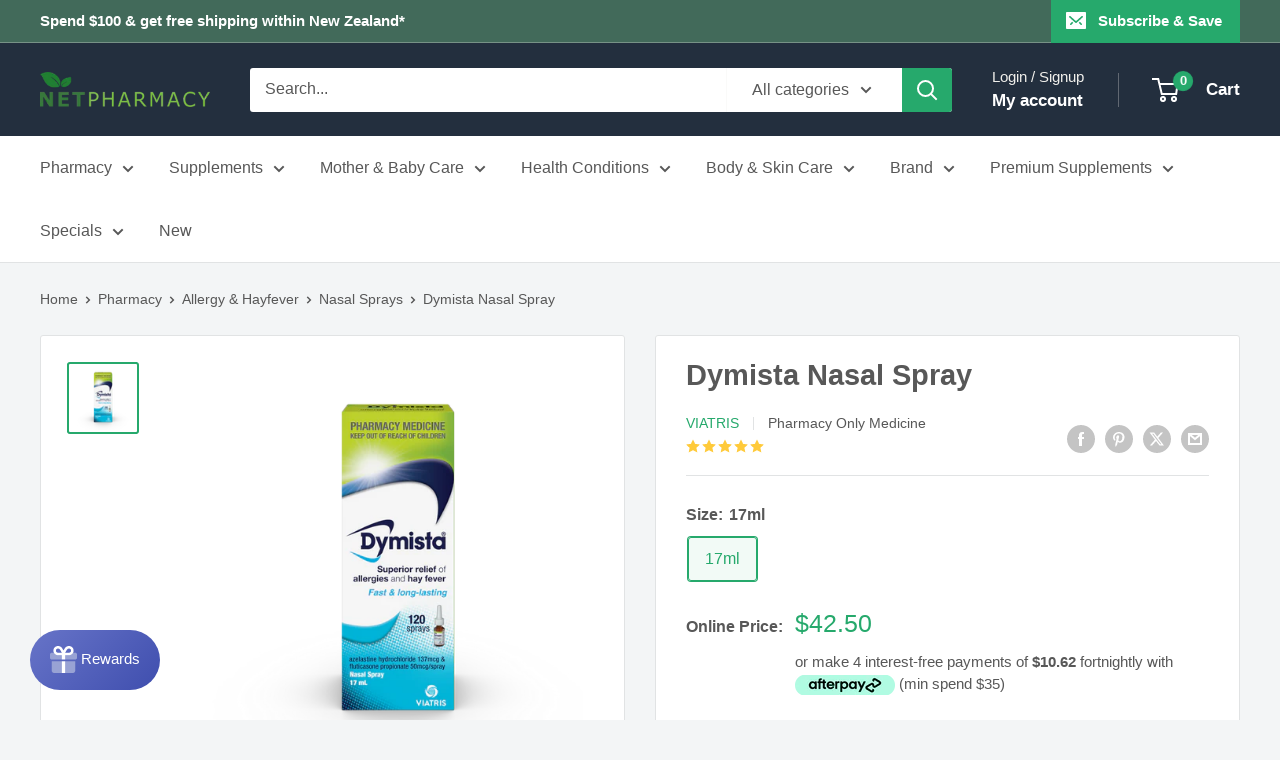

--- FILE ---
content_type: text/html; charset=utf-8
request_url: https://www.netpharmacy.co.nz/products/dymista-nasal-spray
body_size: 59363
content:
<!doctype html>

<html class="no-js" lang="en">
  <head>
    <meta charset="utf-8">
    <meta
      name="viewport"
      content="width=device-width, initial-scale=1.0, height=device-height, minimum-scale=1.0, maximum-scale=5.0"
    >
    <meta name="theme-color" content="#26a96c"><title>Dymista Nasal Spray - Net Pharmacy</title><meta name="description" content="Dymista® Nasal Spray relieves the he symptoms of allergies, for example: symptoms relating to the nose - runny nose, post nasal drip, sneezing, itchy or blocked nose and symptoms relating to the eyes - itchy, watery and red eyes."><link rel="canonical" href="https://www.netpharmacy.co.nz/products/dymista-nasal-spray"><link rel="shortcut icon" href="//www.netpharmacy.co.nz/cdn/shop/files/favicon.png?crop=center&height=96&v=1614261686&width=96" type="image/png"><link href="//www.netpharmacy.co.nz/cdn/shop/t/38/assets/theme.js?v=160392569187879741531757307620" as="script" rel="preload">
    <link href="//www.netpharmacy.co.nz/cdn/shop/t/38/assets/custom.js?v=54310913016899629971763081581" as="script" rel="preload">
    <link rel="preconnect" href="www.googletagmanager.com">
    <!-- link rel="preconnect" href="www.google-analytics.com" -->
    <link rel="preconnect" href="www.googleadservices.com">
    <!-- link rel="preconnect" href="www.merchant-center-analytics.goog" -->
    <!-- link rel="preconnect" href="td.doubleclick.net" -->
    <!-- link rel="preconnect" href="googleads.g.doubleclick.net" -->
    <!-- link rel="preconnect" href="connect.facebook.net" -->
    <!-- link rel="preconnect" href="www.facebook.com" -->
    <!-- link rel="preconnect" href="static.ads-twitter.com" -->
    <!-- link rel="preconnect" href="t.co" -->
    <!-- link rel="preconnect" href="analytics.twitter.com" -->
    <!-- link rel="preconnect" href="https://fonts.shopifycdn.com" -->
    <!-- link rel="dns-prefetch" href="https://productreviews.shopifycdn.com" -->
    <!-- link rel="dns-prefetch" href="https://ajax.googleapis.com" --><meta property="og:type" content="product">
  <meta property="og:title" content="Dymista Nasal Spray - 17ml"><meta property="og:image" content="http://www.netpharmacy.co.nz/cdn/shop/files/dymista-nasal-spray-17ml.png?v=1700539417">
    <meta property="og:image:secure_url" content="https://www.netpharmacy.co.nz/cdn/shop/files/dymista-nasal-spray-17ml.png?v=1700539417">
    <meta property="og:image:width" content="2048">
    <meta property="og:image:height" content="2048"><meta property="product:price:amount" content="42.50">
  <meta property="product:price:currency" content="NZD"><meta property="og:description" content="Dymista® Nasal Spray relieves the he symptoms of allergies, for example: symptoms relating to the nose - runny nose, post nasal drip, sneezing, itchy or blocked nose and symptoms relating to the eyes - itchy, watery and red eyes."><meta property="og:url" content="https://www.netpharmacy.co.nz/products/dymista-nasal-spray">
<meta property="og:site_name" content="NETPHARMACY"><meta name="twitter:card" content="summary"><meta name="twitter:title" content="Dymista Nasal Spray - 17ml">
  <meta name="twitter:description" content="Dymista® Nasal Spray relieves the symptoms of allergies, for example: symptoms relating to the nose - runny nose, post nasal drip, sneezing, itchy or blocked nose and symptoms relating to the eyes - itchy, watery and red eyes. Due to the fast relief and the anti-inflammatory effect, Dymista® Nasal Spray is more effective on symptoms relating to the nose and eyes than either antihistamine or corticosteroid therapy alone. Dymista® Nasal Spray is sprayed into the nose to treat allergic rhinitis (hayfever and other allergies) and rhinoconjunctivitis (allergy-induced symptoms in the nose and eyes) in adults and children 12 years and older where use of a combination (intranasal antihistamine and glucocorticoid) is appropriate. When you must not use it Do not use the medicine if you have an allergy to azelastine hydrochloride or fluticasone propionate or any of the other ingredients listed">
  <meta name="twitter:image" content="https://www.netpharmacy.co.nz/cdn/shop/files/dymista-nasal-spray-17ml_600x600_crop_center.png?v=1700539417">
    <style>
  
  


  
  
  

  :root {
    --default-text-font-size : 15px;
    --base-text-font-size    : 16px;
    --heading-font-family    : Arial, "system_ui", -apple-system, 'Segoe UI', Roboto, 'Helvetica Neue', 'Noto Sans', 'Liberation Sans', Arial, sans-serif, 'Apple Color Emoji', 'Segoe UI Emoji', 'Segoe UI Symbol', 'Noto Color Emoji';
    --heading-font-weight    : 700;
    --heading-font-style     : normal;
    --text-font-family       : Arial, "system_ui", -apple-system, 'Segoe UI', Roboto, 'Helvetica Neue', 'Noto Sans', 'Liberation Sans', Arial, sans-serif, 'Apple Color Emoji', 'Segoe UI Emoji', 'Segoe UI Symbol', 'Noto Color Emoji';
    --text-font-weight       : 400;
    --text-font-style        : normal;
    --text-font-bolder-weight: bolder;
    --text-link-decoration   : underline;

    --text-color               : #585858;
    --text-color-rgb           : 88, 88, 88;
    --heading-color            : #585858;
    --border-color             : #e1e3e4;
    --border-color-rgb         : 225, 227, 228;
    --form-border-color        : #d4d6d8;
    --accent-color             : #26a96c;
    --accent-color-rgb         : 38, 169, 108;
    --link-color               : #26a96c;
    --link-color-hover         : #186b44;
    --background               : #f3f5f6;
    --secondary-background     : #ffffff;
    --secondary-background-rgb : 255, 255, 255;
    --accent-background        : rgba(38, 169, 108, 0.08);

    --input-background: #ffffff;

    --error-color       : #ff686b;
    --error-background  : rgba(255, 104, 107, 0.07);
    --success-color     : #26a96c;
    --success-background: rgba(38, 169, 108, 0.11);

    --primary-button-background      : #26a96c;
    --primary-button-background-rgb  : 38, 169, 108;
    --primary-button-text-color      : #ffffff;
    --secondary-button-background    : #787878;
    --secondary-button-background-rgb: 120, 120, 120;
    --secondary-button-text-color    : #ffffff;

    --header-background      : #232f3e;
    --header-text-color      : #ffffff;
    --header-light-text-color: #f0efeb;
    --header-border-color    : rgba(240, 239, 235, 0.3);
    --header-accent-color    : #26a96c;

    --footer-background-color:    #f3f5f6;
    --footer-heading-text-color:  #585858;
    --footer-body-text-color:     #585858;
    --footer-body-text-color-rgb: 88, 88, 88;
    --footer-accent-color:        #26a96c;
    --footer-accent-color-rgb:    38, 169, 108;
    --footer-border:              1px solid var(--border-color);
    
    --flickity-arrow-color: #abb1b4;--product-on-sale-accent           : #ff686b;
    --product-on-sale-accent-rgb       : 255, 104, 107;
    --product-on-sale-color            : #ffffff;
    --product-in-stock-color           : #26a96c;
    --product-low-stock-color          : #ff686b;
    --product-sold-out-color           : #8a9297;
    --product-custom-label-1-background: #008a00;
    --product-custom-label-1-color     : #ffffff;
    --product-custom-label-2-background: #00a500;
    --product-custom-label-2-color     : #ffffff;
    --product-review-star-color        : #ffca3a;

    --mobile-container-gutter : 20px;
    --desktop-container-gutter: 40px;

    /* Shopify related variables */
    --payment-terms-background-color: #f3f5f6;
  }
</style>

<script>
  // IE11 does not have support for CSS variables, so we have to polyfill them
  if (!(((window || {}).CSS || {}).supports && window.CSS.supports('(--a: 0)'))) {
    const script = document.createElement('script');
    script.type = 'text/javascript';
    script.src = 'https://cdn.jsdelivr.net/npm/css-vars-ponyfill@2';
    script.onload = function() {
      cssVars({});
    };

    document.getElementsByTagName('head')[0].appendChild(script);
  }
</script>


    <link href="//www.netpharmacy.co.nz/cdn/shop/t/38/assets/theme.css?v=87227392150105094161763081479" rel="stylesheet" type="text/css" media="all" />

    

    
      <script>window.performance && window.performance.mark && window.performance.mark('shopify.content_for_header.start');</script><meta name="google-site-verification" content="O2oYbgKoD4f7Z_2JgK4uDE10PINvqC1clHXh72GU9PQ">
<meta id="shopify-digital-wallet" name="shopify-digital-wallet" content="/20901141/digital_wallets/dialog">
<link rel="alternate" type="application/json+oembed" href="https://www.netpharmacy.co.nz/products/dymista-nasal-spray.oembed">
<script async="async" src="/checkouts/internal/preloads.js?locale=en-NZ"></script>
<script id="shopify-features" type="application/json">{"accessToken":"6755d9a6564d4d4b8e9c62bdaa830590","betas":["rich-media-storefront-analytics"],"domain":"www.netpharmacy.co.nz","predictiveSearch":true,"shopId":20901141,"locale":"en"}</script>
<script>var Shopify = Shopify || {};
Shopify.shop = "netpharmacy.myshopify.com";
Shopify.locale = "en";
Shopify.currency = {"active":"NZD","rate":"1.0"};
Shopify.country = "NZ";
Shopify.theme = {"name":"Warehouse v4.2.3 - Production Build","id":126155751467,"schema_name":"Warehouse","schema_version":"4.2.3","theme_store_id":871,"role":"main"};
Shopify.theme.handle = "null";
Shopify.theme.style = {"id":null,"handle":null};
Shopify.cdnHost = "www.netpharmacy.co.nz/cdn";
Shopify.routes = Shopify.routes || {};
Shopify.routes.root = "/";</script>
<script type="module">!function(o){(o.Shopify=o.Shopify||{}).modules=!0}(window);</script>
<script>!function(o){function n(){var o=[];function n(){o.push(Array.prototype.slice.apply(arguments))}return n.q=o,n}var t=o.Shopify=o.Shopify||{};t.loadFeatures=n(),t.autoloadFeatures=n()}(window);</script>
<script id="shop-js-analytics" type="application/json">{"pageType":"product"}</script>
<script defer="defer" async type="module" src="//www.netpharmacy.co.nz/cdn/shopifycloud/shop-js/modules/v2/client.init-shop-cart-sync_BT-GjEfc.en.esm.js"></script>
<script defer="defer" async type="module" src="//www.netpharmacy.co.nz/cdn/shopifycloud/shop-js/modules/v2/chunk.common_D58fp_Oc.esm.js"></script>
<script defer="defer" async type="module" src="//www.netpharmacy.co.nz/cdn/shopifycloud/shop-js/modules/v2/chunk.modal_xMitdFEc.esm.js"></script>
<script type="module">
  await import("//www.netpharmacy.co.nz/cdn/shopifycloud/shop-js/modules/v2/client.init-shop-cart-sync_BT-GjEfc.en.esm.js");
await import("//www.netpharmacy.co.nz/cdn/shopifycloud/shop-js/modules/v2/chunk.common_D58fp_Oc.esm.js");
await import("//www.netpharmacy.co.nz/cdn/shopifycloud/shop-js/modules/v2/chunk.modal_xMitdFEc.esm.js");

  window.Shopify.SignInWithShop?.initShopCartSync?.({"fedCMEnabled":true,"windoidEnabled":true});

</script>
<script>(function() {
  var isLoaded = false;
  function asyncLoad() {
    if (isLoaded) return;
    isLoaded = true;
    var urls = [];
    for (var i = 0; i < urls.length; i++) {
      var s = document.createElement('script');
      s.type = 'text/javascript';
      s.async = true;
      s.src = urls[i];
      var x = document.getElementsByTagName('script')[0];
      x.parentNode.insertBefore(s, x);
    }
  };
  if(window.attachEvent) {
    window.attachEvent('onload', asyncLoad);
  } else {
    window.addEventListener('load', asyncLoad, false);
  }
})();</script>
<script id="__st">var __st={"a":20901141,"offset":46800,"reqid":"b6318380-96f8-47a5-a1d8-61ba5cbfeb57-1769211477","pageurl":"www.netpharmacy.co.nz\/products\/dymista-nasal-spray","u":"97fddf5f2bc1","p":"product","rtyp":"product","rid":1347926458411};</script>
<script>window.ShopifyPaypalV4VisibilityTracking = true;</script>
<script id="captcha-bootstrap">!function(){'use strict';const t='contact',e='account',n='new_comment',o=[[t,t],['blogs',n],['comments',n],[t,'customer']],c=[[e,'customer_login'],[e,'guest_login'],[e,'recover_customer_password'],[e,'create_customer']],r=t=>t.map((([t,e])=>`form[action*='/${t}']:not([data-nocaptcha='true']) input[name='form_type'][value='${e}']`)).join(','),a=t=>()=>t?[...document.querySelectorAll(t)].map((t=>t.form)):[];function s(){const t=[...o],e=r(t);return a(e)}const i='password',u='form_key',d=['recaptcha-v3-token','g-recaptcha-response','h-captcha-response',i],f=()=>{try{return window.sessionStorage}catch{return}},m='__shopify_v',_=t=>t.elements[u];function p(t,e,n=!1){try{const o=window.sessionStorage,c=JSON.parse(o.getItem(e)),{data:r}=function(t){const{data:e,action:n}=t;return t[m]||n?{data:e,action:n}:{data:t,action:n}}(c);for(const[e,n]of Object.entries(r))t.elements[e]&&(t.elements[e].value=n);n&&o.removeItem(e)}catch(o){console.error('form repopulation failed',{error:o})}}const l='form_type',E='cptcha';function T(t){t.dataset[E]=!0}const w=window,h=w.document,L='Shopify',v='ce_forms',y='captcha';let A=!1;((t,e)=>{const n=(g='f06e6c50-85a8-45c8-87d0-21a2b65856fe',I='https://cdn.shopify.com/shopifycloud/storefront-forms-hcaptcha/ce_storefront_forms_captcha_hcaptcha.v1.5.2.iife.js',D={infoText:'Protected by hCaptcha',privacyText:'Privacy',termsText:'Terms'},(t,e,n)=>{const o=w[L][v],c=o.bindForm;if(c)return c(t,g,e,D).then(n);var r;o.q.push([[t,g,e,D],n]),r=I,A||(h.body.append(Object.assign(h.createElement('script'),{id:'captcha-provider',async:!0,src:r})),A=!0)});var g,I,D;w[L]=w[L]||{},w[L][v]=w[L][v]||{},w[L][v].q=[],w[L][y]=w[L][y]||{},w[L][y].protect=function(t,e){n(t,void 0,e),T(t)},Object.freeze(w[L][y]),function(t,e,n,w,h,L){const[v,y,A,g]=function(t,e,n){const i=e?o:[],u=t?c:[],d=[...i,...u],f=r(d),m=r(i),_=r(d.filter((([t,e])=>n.includes(e))));return[a(f),a(m),a(_),s()]}(w,h,L),I=t=>{const e=t.target;return e instanceof HTMLFormElement?e:e&&e.form},D=t=>v().includes(t);t.addEventListener('submit',(t=>{const e=I(t);if(!e)return;const n=D(e)&&!e.dataset.hcaptchaBound&&!e.dataset.recaptchaBound,o=_(e),c=g().includes(e)&&(!o||!o.value);(n||c)&&t.preventDefault(),c&&!n&&(function(t){try{if(!f())return;!function(t){const e=f();if(!e)return;const n=_(t);if(!n)return;const o=n.value;o&&e.removeItem(o)}(t);const e=Array.from(Array(32),(()=>Math.random().toString(36)[2])).join('');!function(t,e){_(t)||t.append(Object.assign(document.createElement('input'),{type:'hidden',name:u})),t.elements[u].value=e}(t,e),function(t,e){const n=f();if(!n)return;const o=[...t.querySelectorAll(`input[type='${i}']`)].map((({name:t})=>t)),c=[...d,...o],r={};for(const[a,s]of new FormData(t).entries())c.includes(a)||(r[a]=s);n.setItem(e,JSON.stringify({[m]:1,action:t.action,data:r}))}(t,e)}catch(e){console.error('failed to persist form',e)}}(e),e.submit())}));const S=(t,e)=>{t&&!t.dataset[E]&&(n(t,e.some((e=>e===t))),T(t))};for(const o of['focusin','change'])t.addEventListener(o,(t=>{const e=I(t);D(e)&&S(e,y())}));const B=e.get('form_key'),M=e.get(l),P=B&&M;t.addEventListener('DOMContentLoaded',(()=>{const t=y();if(P)for(const e of t)e.elements[l].value===M&&p(e,B);[...new Set([...A(),...v().filter((t=>'true'===t.dataset.shopifyCaptcha))])].forEach((e=>S(e,t)))}))}(h,new URLSearchParams(w.location.search),n,t,e,['guest_login'])})(!0,!0)}();</script>
<script integrity="sha256-4kQ18oKyAcykRKYeNunJcIwy7WH5gtpwJnB7kiuLZ1E=" data-source-attribution="shopify.loadfeatures" defer="defer" src="//www.netpharmacy.co.nz/cdn/shopifycloud/storefront/assets/storefront/load_feature-a0a9edcb.js" crossorigin="anonymous"></script>
<script data-source-attribution="shopify.dynamic_checkout.dynamic.init">var Shopify=Shopify||{};Shopify.PaymentButton=Shopify.PaymentButton||{isStorefrontPortableWallets:!0,init:function(){window.Shopify.PaymentButton.init=function(){};var t=document.createElement("script");t.src="https://www.netpharmacy.co.nz/cdn/shopifycloud/portable-wallets/latest/portable-wallets.en.js",t.type="module",document.head.appendChild(t)}};
</script>
<script data-source-attribution="shopify.dynamic_checkout.buyer_consent">
  function portableWalletsHideBuyerConsent(e){var t=document.getElementById("shopify-buyer-consent"),n=document.getElementById("shopify-subscription-policy-button");t&&n&&(t.classList.add("hidden"),t.setAttribute("aria-hidden","true"),n.removeEventListener("click",e))}function portableWalletsShowBuyerConsent(e){var t=document.getElementById("shopify-buyer-consent"),n=document.getElementById("shopify-subscription-policy-button");t&&n&&(t.classList.remove("hidden"),t.removeAttribute("aria-hidden"),n.addEventListener("click",e))}window.Shopify?.PaymentButton&&(window.Shopify.PaymentButton.hideBuyerConsent=portableWalletsHideBuyerConsent,window.Shopify.PaymentButton.showBuyerConsent=portableWalletsShowBuyerConsent);
</script>
<script data-source-attribution="shopify.dynamic_checkout.cart.bootstrap">document.addEventListener("DOMContentLoaded",(function(){function t(){return document.querySelector("shopify-accelerated-checkout-cart, shopify-accelerated-checkout")}if(t())Shopify.PaymentButton.init();else{new MutationObserver((function(e,n){t()&&(Shopify.PaymentButton.init(),n.disconnect())})).observe(document.body,{childList:!0,subtree:!0})}}));
</script>

<script>window.performance && window.performance.mark && window.performance.mark('shopify.content_for_header.end');</script>
    

    <script type="application/ld+json">
    {
      "@context": "https://schema.org",
      "@type": "Product",
    "productID": "1347926458411",
    "offers": [{
          "@type": "Offer","name": "Dymista Nasal Spray - 17ml","image": {
            "@type": "ImageObject",
            "url": "https://www.netpharmacy.co.nz/cdn/shop/files/dymista-nasal-spray-17ml.png?v=1700539417&width=1024",
            "image": "https://www.netpharmacy.co.nz/cdn/shop/files/dymista-nasal-spray-17ml.png?v=1700539417&width=1024",
            "name": "Dymista Nasal Spray",
            "width": 1024,
            "height": 1024
          },"itemCondition": "https://schema.org/NewCondition",
          "availability":"https://schema.org/InStock",
          "price": 42.5,
          "priceCurrency": "NZD",
          "priceValidUntil": "2026-02-03",
          "shippingDetails": {
            "@type": "OfferShippingDetails",
            "shippingRate": {
              "@type": "MonetaryAmount",
              "value":6.95,
              "currency": "NZD"
            },
            "shippingDestination": {
              "@type": "DefinedRegion",
              "addressCountry": "NZ"
            },
            "deliveryTime": {
              "@type": "ShippingDeliveryTime",
              "handlingTime": {
                "@type": "QuantitativeValue",
                "minValue": 1,
                "maxValue": 7,
                "unitCode": "DAY"
              },
              "transitTime": {
                "@type": "QuantitativeValue",
                "minValue": 1,
                "maxValue": 5,
                "unitCode": "DAY"
              }
            }
          },
          "hasMerchantReturnPolicy": {
            "@type": "MerchantReturnPolicy",
            "applicableCountry": "NZ",
            "returnPolicyCountry": "NZ",
            "returnPolicyCategory": "https://schema.org/MerchantReturnFiniteReturnWindow",
            "merchantReturnDays": 14,
            "itemCondition": "https://schema.org/NewCondition",
            "returnMethod": "https://schema.org/ReturnByMail",
            "returnFees": "https://schema.org/ReturnShippingFees",
            "returnShippingFeesAmount": {
              "@type": "MonetaryAmount",
              "value": 6.95,
              "currency": "NZD"
            },
            "customerRemorseReturnFees": "https://schema.org/ReturnFeesCustomerResponsibility"
          },"sku": "2522888","gtin13": "9417924005331","url": "https://www.netpharmacy.co.nz/products/dymista-nasal-spray?variant=12775342833707"
        }],"aggregateRating": {
        "@type": "AggregateRating",
        "ratingValue": 5,
        "reviewCount": 2,
        "worstRating": 1,
        "bestRating": 5
      },"brand": {
      "@type": "Brand",
      "name": "Viatris"
    },
    "name": "Dymista Nasal Spray",
    "description": "Dymista® Nasal Spray relieves the symptoms of allergies, for example: symptoms relating to the nose - runny nose, post nasal drip, sneezing, itchy or blocked nose and symptoms relating to the eyes - itchy, watery and red eyes. Due to the fast relief and the anti-inflammatory effect, Dymista® Nasal Spray...",
    "category": "Pharmacy Only Medicine",
    "url": "https://www.netpharmacy.co.nz/products/dymista-nasal-spray",
    "sku": "1347926458411",
    "image": {
      "@type": "ImageObject",
      "url": "https://www.netpharmacy.co.nz/cdn/shop/files/dymista-nasal-spray-17ml.png?v=1700539417&width=1024",
      "image": "https://www.netpharmacy.co.nz/cdn/shop/files/dymista-nasal-spray-17ml.png?v=1700539417&width=1024",
      "name": "",
      "width": 1024,
      "height": 1024
    }
    }
  </script><script type="application/ld+json">
    {
      "@context": "https://schema.org",
      "@type": "BreadcrumbList",
  "itemListElement": [{
      "@type": "ListItem",
      "position": 1,
      "name": "Home",
      "item": "https://www.netpharmacy.co.nz"
    },{
          "@type": "ListItem",
          "position": 2,
          "name": "Dymista Nasal Spray",
          "item": "https://www.netpharmacy.co.nz/products/dymista-nasal-spray"
        }]
    }
  </script>

    <script>
      // This allows to expose several variables to the global scope, to be used in scripts
      window.theme = {
        pageType: "product",
        cartCount: 0,
        moneyFormat: "${{amount}}",
        moneyWithCurrencyFormat: "${{amount}} NZD",
        currencyCodeEnabled: false,
        showDiscount: true,
        discountMode: "percentage",
        cartType: "drawer"
      };

      window.routes = {
        rootUrl: "\/",
        rootUrlWithoutSlash: '',
        cartUrl: "\/cart",
        cartAddUrl: "\/cart\/add",
        cartChangeUrl: "\/cart\/change",
        searchUrl: "\/search",
        productRecommendationsUrl: "\/recommendations\/products"
      };

      window.languages = {
        productRegularPrice: "Regular price",
        productSalePrice: "Sale price",
        collectionOnSaleLabel: "Save {{savings}}",
        productFormUnavailable: "Unavailable",
        productFormAddToCart: "Add to cart",
        productFormPreOrder: "Pre-order",
        productFormSoldOut: "Sold out",
        productAdded: "Product has been added to your cart",
        productAddedShort: "Added!",
        shippingEstimatorNoResults: "No shipping could be found for your address.",
        shippingEstimatorOneResult: "There is one shipping rate for your address:",
        shippingEstimatorMultipleResults: "There are {{count}} shipping rates for your address:",
        shippingEstimatorErrors: "There are some errors:"
      };

      document.documentElement.className = document.documentElement.className.replace('no-js', 'js');
    </script><script src="//www.netpharmacy.co.nz/cdn/shop/t/38/assets/theme.js?v=160392569187879741531757307620" defer></script>
    <script src="//www.netpharmacy.co.nz/cdn/shop/t/38/assets/custom.js?v=54310913016899629971763081581" defer></script><script>
        (function () {
          window.onpageshow = function () {
            // We force re-freshing the cart content onpageshow, as most browsers will serve a cache copy when hitting the
            // back button, which cause staled data
            document.documentElement.dispatchEvent(
              new CustomEvent('cart:refresh', {
                bubbles: true,
                detail: { scrollToTop: false },
              })
            );
          };
        })();
      </script>


<script type="text/javascript">
var a = window.performance && window.performance.mark;
if (a) {
  window.performance.mark("shopsheriff.amp-snippet.start");
}
var doc = document;
var redirect = "/cart" === window.location.pathname
&& (doc.referrer.includes("ampproject.org") || doc.referrer.includes("/a/s/") )
&& !doc.location.search.includes("utm");

if(redirect) {
  var f = doc.location.search ? "&" : "?";
  window.location =
    window.location.origin
  + window.location.pathname
  + f
  + "utm_source=shopsheriff&utm_medium=amp&utm_campaign=shopsheriff&utm_content=add-to-cart";
}
if (a) {
  window.performance.mark("shopsheriff.amp-snippet.end");
}
</script>


    
<script id="deal-data" type="application/json">
    [
      {
        "name": "Harker Herbals GWP",
        "group": "",
        "type": "gwp",
        "auto_add": false,
        "offer_message": "Harker Herbals Ear, Nose & Throat mini, perfect for blocked sinuses and niggly, annoying dry coughs!",
        "description": "Receive a FREE Ear, Nose & Throat 100ml when you purchase any 2 <a href=/collections/harker-herbals>Harker Herbals</a> products!",
        "start_date": "2025-09-12T15:00:00",
        "end_date": "2025-09-21T23:59:59",
        "multiple_gift": false,
        "priority": 0,
        "global_priority": false,
        "show_on_product_page": false,
        "conditions": {
          "min_cart_value": 0,
          "max_cart_value": 0,
          "min_cart_quantity": 2,
          "max_cart_quantity": 0,
          "filter_by_brand": "Harker Herbals",
          "filter_by_collection": "",
          "filter_by_tags": "",
          "filter_by_products": ""
        },
        "gift_product_id": "7540590280747",
        "gift_product_handle": "harker-herbals-ear-nose-throat-free-gift",
        "gift_variant_id": "42181102043179",
        "gift_title_override": "",
        "debug_mode": false
      },
      {
        "name": "Herbal Ignite Bundle Deals",
        "group": "",
        "type": "discount",
        "auto_add": false,
        "offer_message": "",
        "description": "<a href=/collections/herbal-ignite>Herbal Ignite</a> Buy 2 Get 11% OFF / Buy 3 Get 24% OFF",
        "disclaimer": "Not to be used in-conjunction with other offers.",
        "start_date": "2024-05-01T00:00:00",
        "end_date": "2025-05-01T23:59:59",
        "multiple_gift": false,
        "priority": 0,
        "global_priority": false,
        "show_on_product_page": true,
        "conditions": {
          "min_cart_value": 0,
          "max_cart_value": 0,
          "min_cart_quantity": 0,
          "max_cart_quantity": 0,
          "filter_by_brand": "Herbal Ignite",
          "filter_by_collection": "",
          "filter_by_tags": "",
          "filter_by_products": "",
          "exclude_by_brand": "",
          "exclude_by_collection": "",
          "exclude_by_tag": "",
          "exclude_by_products": ""
        },
        "gift_product_id": "",
        "gift_product_handle": "",
        "gift_variant_id": "",
        "gift_title_override": "",
        "debug_mode": false
      },
      {
        "name": "BePure 20% OFF Deal",
        "group": "",
        "type": "discount",
        "auto_add": false,
        "offer_message": "",
        "description": "<a href=/collections/bepure>BePure</a> 20% OFF Whole Range",
        "disclaimer": "Not to be used in-conjunction with other offers.",
        "start_date": "2025-11-14T00:00:00",
        "end_date": "2025-11-28T14:59:59",
        "multiple_gift": false,
        "priority": 0,
        "global_priority": false,
        "show_on_product_page": true,
        "conditions": {
          "min_cart_value": 0,
          "max_cart_value": 0,
          "min_cart_quantity": 0,
          "max_cart_quantity": 0,
          "filter_by_brand": "BePure",
          "filter_by_collection": "",
          "filter_by_tags": "",
          "filter_by_products": "",
          "exclude_by_brand": "",
          "exclude_by_collection": "",
          "exclude_by_tag": "",
          "exclude_by_products": ""
        },
        "gift_product_id": "",
        "gift_product_handle": "",
        "gift_variant_id": "",
        "gift_title_override": "",
        "debug_mode": false
      },
      {
        "name": "Eve Wellness 20% OFF Deal",
        "group": "",
        "type": "discount",
        "auto_add": false,
        "offer_message": "",
        "description": "<a href=/collections/eve-wellness>Eve Wellness</a> 20% OFF Whole Range",
        "disclaimer": "Not to be used in-conjunction with other offers.",
        "start_date": "2025-11-14T00:00:00",
        "end_date": "2025-11-28T14:59:59",
        "multiple_gift": false,
        "priority": 0,
        "global_priority": false,
        "show_on_product_page": true,
        "conditions": {
          "min_cart_value": 0,
          "max_cart_value": 0,
          "min_cart_quantity": 0,
          "max_cart_quantity": 0,
          "filter_by_brand": "Eve Wellness",
          "filter_by_collection": "",
          "filter_by_tags": "",
          "filter_by_products": "",
          "exclude_by_brand": "",
          "exclude_by_collection": "",
          "exclude_by_tag": "",
          "exclude_by_products": ""
        },
        "gift_product_id": "",
        "gift_product_handle": "",
        "gift_variant_id": "",
        "gift_title_override": "",
        "debug_mode": false
      },
      {
        "name": "EndoAxis Launch Deal",
        "group": "",
        "type": "discount",
        "auto_add": false,
        "offer_message": "",
        "description": "<a href=/collections/endoaxis>EndoAxis</a> Launch Deal 20% OFF",
        "disclaimer": "Not to be used in-conjunction with other offers.",
        "start_date": "2025-10-28T00:00:00",
        "end_date": "2025-12-31T11:59:59",
        "multiple_gift": false,
        "priority": 0,
        "global_priority": false,
        "show_on_product_page": true,
        "conditions": {
          "min_cart_value": 0,
          "max_cart_value": 0,
          "min_cart_quantity": 0,
          "max_cart_quantity": 0,
          "filter_by_brand": "EndoAxis",
          "filter_by_collection": "",
          "filter_by_tags": "",
          "filter_by_products": "",
          "exclude_by_brand": "",
          "exclude_by_collection": "",
          "exclude_by_tag": "",
          "exclude_by_products": ""
        },
        "gift_product_id": "",
        "gift_product_handle": "",
        "gift_variant_id": "",
        "gift_title_override": "",
        "debug_mode": false
      },
      {
        "name": "Two to Tokyo with Dermal Therapy",
        "group": "",
        "type": "discount",
        "auto_add": false,
        "offer_message": "",
        "description": "Enter the draw for a chance to win a trip for two people to Tokyo when purchasing a <a href=/collections/dermal-therapy>Dermal Therapy</a> product! More details at <a href=//dermaltherapy.co.nz/twototokyo>dermaltherapy.co.nz/TwoToTokyo</a>",
        "disclaimer": "",
        "start_date": "2025-06-01T00:00:00",
        "end_date": "2025-07-31T23:59:59",
        "multiple_gift": false,
        "priority": 0,
        "global_priority": false,
        "show_on_product_page": true,
        "conditions": {
          "min_cart_value": 0,
          "max_cart_value": 0,
          "min_cart_quantity": 0,
          "max_cart_quantity": 0,
          "filter_by_brand": "Dermal Therapy",
          "filter_by_collection": "",
          "filter_by_tags": "",
          "filter_by_products": "",
          "exclude_by_brand": "",
          "exclude_by_collection": "",
          "exclude_by_tag": "",
          "exclude_by_products": ""
        },
        "gift_product_id": "",
        "gift_product_handle": "",
        "gift_variant_id": "",
        "gift_title_override": "",
        "debug_mode": false
      },
      {
        "name": "Solgar GWP",
        "group": "",
        "type": "gwp",
        "auto_add": true,
        "offer_message": "",
        "description": "Get a free Solgar Astaxanthin 5mg 30s when you purchase $50 or more on <a href=/collections/solgar>Solgar</a> supplements!",
        "disclaimer": "",
        "start_date": "2025-12-05T15:00:00",
        "end_date": "2025-12-28T22:59:59",
        "multiple_gift": false,
        "priority": 0,
        "global_priority": false,
        "show_on_product_page": true,
        "conditions": {
          "min_cart_value": 50,
          "max_cart_value": 0,
          "min_cart_quantity": 0,
          "max_cart_quantity": 0,
          "filter_by_brand": "Solgar",
          "filter_by_collection": "",
          "filter_by_tags": "",
          "filter_by_products": "",
          "exclude_by_brand": "",
          "exclude_by_collection": "",
          "exclude_by_tag": "",
          "exclude_by_products": ""
        },
        "gift_product_id": "7720116453419",
        "gift_product_handle": "solgar-astaxanthin-5mg-free-gift",
        "gift_variant_id": "42419231621163",
        "gift_title_override": "",
        "debug_mode": false
      },
      {
        "name": "Avene GWP",
        "group": "",
        "type": "gwp",
        "auto_add": false,
        "offer_message": "Avene Sunscreen Emulsion Mini for the perfect sun protection for sensitive skin.",
        "description": "Get a free Avene Sunscreen Emulsion Mini when you purchase $30 of <a href=/collections/avene>Avene</a> skincare!",
        "disclaimer": "",
        "start_date": "2024-10-09T13:00:00",
        "end_date": "2024-10-31T23:59:59",
        "multiple_gift": false,
        "priority": 0,
        "global_priority": false,
        "show_on_product_page": true,
        "conditions": {
          "min_cart_value": 30,
          "max_cart_value": 0,
          "min_cart_quantity": 0,
          "max_cart_quantity": 0,
          "filter_by_brand": "Avene",
          "filter_by_collection": "",
          "filter_by_tags": "",
          "filter_by_products": "",
          "exclude_by_brand": "",
          "exclude_by_collection": "",
          "exclude_by_tag": "",
          "exclude_by_products": ""
        },
        "gift_product_id": "7279035645995",
        "gift_product_handle": "avene-broad-spectrum-sunscreen-spf-50-face-emulsion-free-gift",
        "gift_variant_id": "41194295918635",
        "gift_title_override": "",
        "debug_mode": false
      },
      {
        "name": "Antipodes GWP",
        "group": "",
        "type": "gwp",
        "auto_add": false,
        "offer_message": "Achieve a bright, glowing complexion with this potent bioactive toner!",
        "description": "Get a free Antipodes Glory Vitamin C Triple-Action Glow Toner 100ml when you purchase $150 or more of <a href=/collections/antipodes>Antipodes</a> skincare!",
        "disclaimer": "",
        "start_date": "2026-01-09T13:00:00",
        "end_date": "2026-01-25T22:59:59",
        "multiple_gift": false,
        "priority": 0,
        "global_priority": false,
        "show_on_product_page": true,
        "conditions": {
          "min_cart_value": 150,
          "max_cart_value": 0,
          "min_cart_quantity": 0,
          "max_cart_quantity": 0,
          "filter_by_brand": "Antipodes",
          "filter_by_collection": "",
          "filter_by_tags": "",
          "filter_by_products": "",
          "exclude_by_brand": "",
          "exclude_by_collection": "",
          "exclude_by_tag": "",
          "exclude_by_products": ""
        },
        "gift_product_id": "7780108206123",
        "gift_product_handle": "antipodes-glory-vitamin-c-triple-action-glow-toner",
        "gift_variant_id": "42664432762923",
        "gift_title_override": "",
        "debug_mode": false
      },
      {
        "name": "Lifestream GWP",
        "group": "",
        "type": "gwp",
        "auto_add": false,
        "offer_message": "Enjoy your smoothie with Lifestream Smoothie Tumbler!",
        "description": "Receive a free Lifestream Smoothie Tumbler when you purchase $79 of <a href=/collections/lifestream>Lifestream</a> products!",
        "disclaimer": "",
        "start_date": "2024-11-22T15:00:00",
        "end_date": "2024-11-24T23:59:59",
        "multiple_gift": false,
        "priority": 0,
        "global_priority": false,
        "show_on_product_page": true,
        "conditions": {
          "min_cart_value": 79,
          "max_cart_value": 0,
          "min_cart_quantity": 0,
          "max_cart_quantity": 0,
          "filter_by_brand": "Lifestream",
          "filter_by_collection": "",
          "filter_by_tags": "",
          "filter_by_products": "",
          "exclude_by_brand": "",
          "exclude_by_collection": "",
          "exclude_by_tag": "",
          "exclude_by_products": ""
        },
        "gift_product_id": "7207246561323",
        "gift_product_handle": "lifestream-tumbler",
        "gift_variant_id": "41027604578347",
        "gift_title_override": "",
        "debug_mode": false
      },
      {
        "name": "Sanderson GWP",
        "group": "",
        "type": "gwp",
        "auto_add": false,
        "offer_message": "A FREE Sanderson umbrella to keep you dry in style!",
        "description": "Receive a free Sanderson umbrella when you purchase any 2 <a href=/collections/sanderson>Sanderson</a> products!",
        "disclaimer": "",
        "start_date": "2025-04-16T12:00:00",
        "end_date": "2025-04-20T23:59:59",
        "multiple_gift": false,
        "priority": 0,
        "global_priority": false,
        "show_on_product_page": true,
        "conditions": {
          "min_cart_value": 0,
          "max_cart_value": 0,
          "min_cart_quantity": 2,
          "max_cart_quantity": 0,
          "filter_by_brand": "Sanderson",
          "filter_by_collection": "",
          "filter_by_tags": "",
          "filter_by_products": "",
          "exclude_by_brand": "",
          "exclude_by_collection": "",
          "exclude_by_tag": "",
          "exclude_by_products": ""
        },
        "gift_product_id": "6594299625515",
        "gift_product_handle": "sanderson-umbrella",
        "gift_variant_id": "39408323461163",
        "gift_title_override": "",
        "debug_mode": false
      },
      {
        "name": "MooGoo GWP",
        "group": "",
        "type": "gwp",
        "auto_add": false,
        "offer_message": "Enjoy a free beach towel with your purchase!",
        "description": "Receive a free beach towel when you purchase $55 or more of <a href=/collections/moogoo>MooGoo</a> products!",
        "disclaimer": "",
        "start_date": "2025-12-12T15:00:00",
        "end_date": "2025-12-21T22:59:59",
        "multiple_gift": false,
        "priority": 0,
        "global_priority": false,
        "show_on_product_page": true,
        "conditions": {
          "min_cart_value": 55,
          "max_cart_value": 0,
          "min_cart_quantity": 0,
          "max_cart_quantity": 0,
          "filter_by_brand": "MooGoo",
          "filter_by_collection": "",
          "filter_by_tags": "",
          "filter_by_products": "",
          "exclude_by_brand": "",
          "exclude_by_collection": "",
          "exclude_by_tag": "",
          "exclude_by_products": ""
        },
        "gift_product_id": "6605854146603",
        "gift_product_handle": "free-gift",
        "gift_variant_id": "39434542317611",
        "gift_title_override": "MooGoo Beach Towel",
        "debug_mode": false
      },
      {
        "name": "Sebamed GWP",
        "group": "",
        "type": "gwp",
        "auto_add": false,
        "offer_message": "Combat blackheads and pimples & restore the skin's balance!",
        "description": "Receive a free Sebamed Clear Face Antibacterial Cleansing Foam 50ml when you purchase any 2 of <a href=/collections/sebamed>Sebamed</a> products!",
        "disclaimer": "",
        "start_date": "2025-04-04T12:00:00",
        "end_date": "2025-04-06T23:59:59",
        "multiple_gift": false,
        "priority": 0,
        "global_priority": false,
        "show_on_product_page": true,
        "conditions": {
          "min_cart_value": 0,
          "max_cart_value": 0,
          "min_cart_quantity": 2,
          "max_cart_quantity": 0,
          "filter_by_brand": "Sebamed",
          "filter_by_collection": "",
          "filter_by_tags": "",
          "filter_by_products": "",
          "exclude_by_brand": "",
          "exclude_by_collection": "",
          "exclude_by_tag": "",
          "exclude_by_products": ""
        },
        "gift_product_id": "7351842177067",
        "gift_product_handle": "sebamed-clear-face-antibacterial-cleansing-foam-free-gift",
        "gift_variant_id": "41413954109483",
        "gift_title_override": "",
        "debug_mode": false
      },
      {
        "name": "Holistic Hair GWP",
        "group": "",
        "type": "gwp",
        "auto_add": false,
        "offer_message": "Enhance your hair care routine with Holistic Hair herbal lealve-in rinse!",
        "description": "Receive a free Holistic Hair Herbal Finishing Rinse Concentrate mini 40ml when you purchase $50 or more of <a href=/collections/holistic-hair>Holistic Hair</a> products!",
        "disclaimer": "",
        "start_date": "2025-07-25T12:00:00",
        "end_date": "2025-07-31T23:59:59",
        "multiple_gift": false,
        "priority": 0,
        "global_priority": false,
        "show_on_product_page": true,
        "conditions": {
          "min_cart_value": 0,
          "max_cart_value": 0,
          "min_cart_quantity": 2,
          "max_cart_quantity": 0,
          "filter_by_brand": "Holistic Hair",
          "filter_by_collection": "",
          "filter_by_tags": "",
          "filter_by_products": "",
          "exclude_by_brand": "",
          "exclude_by_collection": "",
          "exclude_by_tag": "",
          "exclude_by_products": ""
        },
        "gift_product_id": "6605854146603",
        "gift_product_handle": "free-gift",
        "gift_variant_id": "39434542317611",
        "gift_title_override": "Holistic Hair Herbal Finishing Rinse Concentrate - 40ml",
        "debug_mode": false
      },
      {
        "name": "Kiwiherb GWP",
        "group": "",
        "type": "gwp",
        "auto_add": false,
        "offer_message": "Get fast-acting, potent immune support with Kiwiherb Speedy Recovery!",
        "description": "Receive a free Kiwiherb Speedy Recovery 30's when you purchase any two <a href=/collections/kiwiherb>Kiwiherb</a> products!",
        "disclaimer": "",
        "start_date": "2025-10-31T12:00:00",
        "end_date": "2025-11-30T22:59:59",
        "multiple_gift": false,
        "priority": 0,
        "global_priority": false,
        "show_on_product_page": true,
        "conditions": {
          "min_cart_value": 0,
          "max_cart_value": 0,
          "min_cart_quantity": 2,
          "max_cart_quantity": 0,
          "filter_by_brand": "Kiwiherb",
          "filter_by_collection": "",
          "filter_by_tags": "",
          "filter_by_products": "",
          "exclude_by_brand": "",
          "exclude_by_collection": "",
          "exclude_by_tag": "",
          "exclude_by_products": ""
        },
        "gift_product_id": "7133807247403",
        "gift_product_handle": "kiwiherb-speedy-recovery",
        "gift_variant_id": "40847145173035",
        "gift_title_override": "",
        "debug_mode": false
      }
    ]
  </script>
  <script src="https://cdn.shopify.com/extensions/4e276193-403c-423f-833c-fefed71819cf/forms-2298/assets/shopify-forms-loader.js" type="text/javascript" defer="defer"></script>
<link href="https://monorail-edge.shopifysvc.com" rel="dns-prefetch">
<script>(function(){if ("sendBeacon" in navigator && "performance" in window) {try {var session_token_from_headers = performance.getEntriesByType('navigation')[0].serverTiming.find(x => x.name == '_s').description;} catch {var session_token_from_headers = undefined;}var session_cookie_matches = document.cookie.match(/_shopify_s=([^;]*)/);var session_token_from_cookie = session_cookie_matches && session_cookie_matches.length === 2 ? session_cookie_matches[1] : "";var session_token = session_token_from_headers || session_token_from_cookie || "";function handle_abandonment_event(e) {var entries = performance.getEntries().filter(function(entry) {return /monorail-edge.shopifysvc.com/.test(entry.name);});if (!window.abandonment_tracked && entries.length === 0) {window.abandonment_tracked = true;var currentMs = Date.now();var navigation_start = performance.timing.navigationStart;var payload = {shop_id: 20901141,url: window.location.href,navigation_start,duration: currentMs - navigation_start,session_token,page_type: "product"};window.navigator.sendBeacon("https://monorail-edge.shopifysvc.com/v1/produce", JSON.stringify({schema_id: "online_store_buyer_site_abandonment/1.1",payload: payload,metadata: {event_created_at_ms: currentMs,event_sent_at_ms: currentMs}}));}}window.addEventListener('pagehide', handle_abandonment_event);}}());</script>
<script id="web-pixels-manager-setup">(function e(e,d,r,n,o){if(void 0===o&&(o={}),!Boolean(null===(a=null===(i=window.Shopify)||void 0===i?void 0:i.analytics)||void 0===a?void 0:a.replayQueue)){var i,a;window.Shopify=window.Shopify||{};var t=window.Shopify;t.analytics=t.analytics||{};var s=t.analytics;s.replayQueue=[],s.publish=function(e,d,r){return s.replayQueue.push([e,d,r]),!0};try{self.performance.mark("wpm:start")}catch(e){}var l=function(){var e={modern:/Edge?\/(1{2}[4-9]|1[2-9]\d|[2-9]\d{2}|\d{4,})\.\d+(\.\d+|)|Firefox\/(1{2}[4-9]|1[2-9]\d|[2-9]\d{2}|\d{4,})\.\d+(\.\d+|)|Chrom(ium|e)\/(9{2}|\d{3,})\.\d+(\.\d+|)|(Maci|X1{2}).+ Version\/(15\.\d+|(1[6-9]|[2-9]\d|\d{3,})\.\d+)([,.]\d+|)( \(\w+\)|)( Mobile\/\w+|) Safari\/|Chrome.+OPR\/(9{2}|\d{3,})\.\d+\.\d+|(CPU[ +]OS|iPhone[ +]OS|CPU[ +]iPhone|CPU IPhone OS|CPU iPad OS)[ +]+(15[._]\d+|(1[6-9]|[2-9]\d|\d{3,})[._]\d+)([._]\d+|)|Android:?[ /-](13[3-9]|1[4-9]\d|[2-9]\d{2}|\d{4,})(\.\d+|)(\.\d+|)|Android.+Firefox\/(13[5-9]|1[4-9]\d|[2-9]\d{2}|\d{4,})\.\d+(\.\d+|)|Android.+Chrom(ium|e)\/(13[3-9]|1[4-9]\d|[2-9]\d{2}|\d{4,})\.\d+(\.\d+|)|SamsungBrowser\/([2-9]\d|\d{3,})\.\d+/,legacy:/Edge?\/(1[6-9]|[2-9]\d|\d{3,})\.\d+(\.\d+|)|Firefox\/(5[4-9]|[6-9]\d|\d{3,})\.\d+(\.\d+|)|Chrom(ium|e)\/(5[1-9]|[6-9]\d|\d{3,})\.\d+(\.\d+|)([\d.]+$|.*Safari\/(?![\d.]+ Edge\/[\d.]+$))|(Maci|X1{2}).+ Version\/(10\.\d+|(1[1-9]|[2-9]\d|\d{3,})\.\d+)([,.]\d+|)( \(\w+\)|)( Mobile\/\w+|) Safari\/|Chrome.+OPR\/(3[89]|[4-9]\d|\d{3,})\.\d+\.\d+|(CPU[ +]OS|iPhone[ +]OS|CPU[ +]iPhone|CPU IPhone OS|CPU iPad OS)[ +]+(10[._]\d+|(1[1-9]|[2-9]\d|\d{3,})[._]\d+)([._]\d+|)|Android:?[ /-](13[3-9]|1[4-9]\d|[2-9]\d{2}|\d{4,})(\.\d+|)(\.\d+|)|Mobile Safari.+OPR\/([89]\d|\d{3,})\.\d+\.\d+|Android.+Firefox\/(13[5-9]|1[4-9]\d|[2-9]\d{2}|\d{4,})\.\d+(\.\d+|)|Android.+Chrom(ium|e)\/(13[3-9]|1[4-9]\d|[2-9]\d{2}|\d{4,})\.\d+(\.\d+|)|Android.+(UC? ?Browser|UCWEB|U3)[ /]?(15\.([5-9]|\d{2,})|(1[6-9]|[2-9]\d|\d{3,})\.\d+)\.\d+|SamsungBrowser\/(5\.\d+|([6-9]|\d{2,})\.\d+)|Android.+MQ{2}Browser\/(14(\.(9|\d{2,})|)|(1[5-9]|[2-9]\d|\d{3,})(\.\d+|))(\.\d+|)|K[Aa][Ii]OS\/(3\.\d+|([4-9]|\d{2,})\.\d+)(\.\d+|)/},d=e.modern,r=e.legacy,n=navigator.userAgent;return n.match(d)?"modern":n.match(r)?"legacy":"unknown"}(),u="modern"===l?"modern":"legacy",c=(null!=n?n:{modern:"",legacy:""})[u],f=function(e){return[e.baseUrl,"/wpm","/b",e.hashVersion,"modern"===e.buildTarget?"m":"l",".js"].join("")}({baseUrl:d,hashVersion:r,buildTarget:u}),m=function(e){var d=e.version,r=e.bundleTarget,n=e.surface,o=e.pageUrl,i=e.monorailEndpoint;return{emit:function(e){var a=e.status,t=e.errorMsg,s=(new Date).getTime(),l=JSON.stringify({metadata:{event_sent_at_ms:s},events:[{schema_id:"web_pixels_manager_load/3.1",payload:{version:d,bundle_target:r,page_url:o,status:a,surface:n,error_msg:t},metadata:{event_created_at_ms:s}}]});if(!i)return console&&console.warn&&console.warn("[Web Pixels Manager] No Monorail endpoint provided, skipping logging."),!1;try{return self.navigator.sendBeacon.bind(self.navigator)(i,l)}catch(e){}var u=new XMLHttpRequest;try{return u.open("POST",i,!0),u.setRequestHeader("Content-Type","text/plain"),u.send(l),!0}catch(e){return console&&console.warn&&console.warn("[Web Pixels Manager] Got an unhandled error while logging to Monorail."),!1}}}}({version:r,bundleTarget:l,surface:e.surface,pageUrl:self.location.href,monorailEndpoint:e.monorailEndpoint});try{o.browserTarget=l,function(e){var d=e.src,r=e.async,n=void 0===r||r,o=e.onload,i=e.onerror,a=e.sri,t=e.scriptDataAttributes,s=void 0===t?{}:t,l=document.createElement("script"),u=document.querySelector("head"),c=document.querySelector("body");if(l.async=n,l.src=d,a&&(l.integrity=a,l.crossOrigin="anonymous"),s)for(var f in s)if(Object.prototype.hasOwnProperty.call(s,f))try{l.dataset[f]=s[f]}catch(e){}if(o&&l.addEventListener("load",o),i&&l.addEventListener("error",i),u)u.appendChild(l);else{if(!c)throw new Error("Did not find a head or body element to append the script");c.appendChild(l)}}({src:f,async:!0,onload:function(){if(!function(){var e,d;return Boolean(null===(d=null===(e=window.Shopify)||void 0===e?void 0:e.analytics)||void 0===d?void 0:d.initialized)}()){var d=window.webPixelsManager.init(e)||void 0;if(d){var r=window.Shopify.analytics;r.replayQueue.forEach((function(e){var r=e[0],n=e[1],o=e[2];d.publishCustomEvent(r,n,o)})),r.replayQueue=[],r.publish=d.publishCustomEvent,r.visitor=d.visitor,r.initialized=!0}}},onerror:function(){return m.emit({status:"failed",errorMsg:"".concat(f," has failed to load")})},sri:function(e){var d=/^sha384-[A-Za-z0-9+/=]+$/;return"string"==typeof e&&d.test(e)}(c)?c:"",scriptDataAttributes:o}),m.emit({status:"loading"})}catch(e){m.emit({status:"failed",errorMsg:(null==e?void 0:e.message)||"Unknown error"})}}})({shopId: 20901141,storefrontBaseUrl: "https://www.netpharmacy.co.nz",extensionsBaseUrl: "https://extensions.shopifycdn.com/cdn/shopifycloud/web-pixels-manager",monorailEndpoint: "https://monorail-edge.shopifysvc.com/unstable/produce_batch",surface: "storefront-renderer",enabledBetaFlags: ["2dca8a86"],webPixelsConfigList: [{"id":"1100972075","configuration":"{\"accountID\":\"blockify-checkout-rules-webpixel-netpharmacy.myshopify.com\",\"enable\":\"true\"}","eventPayloadVersion":"v1","runtimeContext":"STRICT","scriptVersion":"3627775568921c7c1dbe17552019c58b","type":"APP","apiClientId":143723102209,"privacyPurposes":["ANALYTICS","MARKETING","SALE_OF_DATA"],"dataSharingAdjustments":{"protectedCustomerApprovalScopes":["read_customer_address","read_customer_email","read_customer_name","read_customer_personal_data","read_customer_phone"]}},{"id":"260997163","configuration":"{\"config\":\"{\\\"google_tag_ids\\\":[\\\"G-HE971G3BW6\\\",\\\"AW-1041391710\\\",\\\"GT-TQRJ4GGV\\\"],\\\"target_country\\\":\\\"NZ\\\",\\\"gtag_events\\\":[{\\\"type\\\":\\\"begin_checkout\\\",\\\"action_label\\\":[\\\"G-HE971G3BW6\\\",\\\"AW-1041391710\\\/UHo1CMPE4qwBEN7AyfAD\\\"]},{\\\"type\\\":\\\"search\\\",\\\"action_label\\\":[\\\"G-HE971G3BW6\\\",\\\"AW-1041391710\\\/WJfVCMbE4qwBEN7AyfAD\\\"]},{\\\"type\\\":\\\"view_item\\\",\\\"action_label\\\":[\\\"G-HE971G3BW6\\\",\\\"AW-1041391710\\\/OZ7PCL3E4qwBEN7AyfAD\\\",\\\"MC-3P6VPZV8PS\\\"]},{\\\"type\\\":\\\"purchase\\\",\\\"action_label\\\":[\\\"G-HE971G3BW6\\\",\\\"AW-1041391710\\\/3rp0CLrE4qwBEN7AyfAD\\\",\\\"MC-3P6VPZV8PS\\\",\\\"AW-1041391710\\\/Nf7OCN7MpMkZEN7AyfAD\\\"]},{\\\"type\\\":\\\"page_view\\\",\\\"action_label\\\":[\\\"G-HE971G3BW6\\\",\\\"AW-1041391710\\\/CEC0CLfE4qwBEN7AyfAD\\\",\\\"MC-3P6VPZV8PS\\\"]},{\\\"type\\\":\\\"add_payment_info\\\",\\\"action_label\\\":[\\\"G-HE971G3BW6\\\",\\\"AW-1041391710\\\/BSJWCMnE4qwBEN7AyfAD\\\"]},{\\\"type\\\":\\\"add_to_cart\\\",\\\"action_label\\\":[\\\"G-HE971G3BW6\\\",\\\"AW-1041391710\\\/ckA_CMDE4qwBEN7AyfAD\\\"]}],\\\"enable_monitoring_mode\\\":false}\"}","eventPayloadVersion":"v1","runtimeContext":"OPEN","scriptVersion":"b2a88bafab3e21179ed38636efcd8a93","type":"APP","apiClientId":1780363,"privacyPurposes":[],"dataSharingAdjustments":{"protectedCustomerApprovalScopes":["read_customer_address","read_customer_email","read_customer_name","read_customer_personal_data","read_customer_phone"]}},{"id":"14417963","eventPayloadVersion":"1","runtimeContext":"LAX","scriptVersion":"9","type":"CUSTOM","privacyPurposes":[],"name":"Microsoft UET"},{"id":"24117291","eventPayloadVersion":"1","runtimeContext":"LAX","scriptVersion":"6","type":"CUSTOM","privacyPurposes":[],"name":"Google Ads Conversion Tracking"},{"id":"shopify-app-pixel","configuration":"{}","eventPayloadVersion":"v1","runtimeContext":"STRICT","scriptVersion":"0450","apiClientId":"shopify-pixel","type":"APP","privacyPurposes":["ANALYTICS","MARKETING"]},{"id":"shopify-custom-pixel","eventPayloadVersion":"v1","runtimeContext":"LAX","scriptVersion":"0450","apiClientId":"shopify-pixel","type":"CUSTOM","privacyPurposes":["ANALYTICS","MARKETING"]}],isMerchantRequest: false,initData: {"shop":{"name":"NETPHARMACY","paymentSettings":{"currencyCode":"NZD"},"myshopifyDomain":"netpharmacy.myshopify.com","countryCode":"NZ","storefrontUrl":"https:\/\/www.netpharmacy.co.nz"},"customer":null,"cart":null,"checkout":null,"productVariants":[{"price":{"amount":42.5,"currencyCode":"NZD"},"product":{"title":"Dymista Nasal Spray","vendor":"Viatris","id":"1347926458411","untranslatedTitle":"Dymista Nasal Spray","url":"\/products\/dymista-nasal-spray","type":"Pharmacy Only Medicine"},"id":"12775342833707","image":{"src":"\/\/www.netpharmacy.co.nz\/cdn\/shop\/files\/dymista-nasal-spray-17ml.png?v=1700539417"},"sku":"2522888","title":"17ml","untranslatedTitle":"17ml"}],"purchasingCompany":null},},"https://www.netpharmacy.co.nz/cdn","fcfee988w5aeb613cpc8e4bc33m6693e112",{"modern":"","legacy":""},{"shopId":"20901141","storefrontBaseUrl":"https:\/\/www.netpharmacy.co.nz","extensionBaseUrl":"https:\/\/extensions.shopifycdn.com\/cdn\/shopifycloud\/web-pixels-manager","surface":"storefront-renderer","enabledBetaFlags":"[\"2dca8a86\"]","isMerchantRequest":"false","hashVersion":"fcfee988w5aeb613cpc8e4bc33m6693e112","publish":"custom","events":"[[\"page_viewed\",{}],[\"product_viewed\",{\"productVariant\":{\"price\":{\"amount\":42.5,\"currencyCode\":\"NZD\"},\"product\":{\"title\":\"Dymista Nasal Spray\",\"vendor\":\"Viatris\",\"id\":\"1347926458411\",\"untranslatedTitle\":\"Dymista Nasal Spray\",\"url\":\"\/products\/dymista-nasal-spray\",\"type\":\"Pharmacy Only Medicine\"},\"id\":\"12775342833707\",\"image\":{\"src\":\"\/\/www.netpharmacy.co.nz\/cdn\/shop\/files\/dymista-nasal-spray-17ml.png?v=1700539417\"},\"sku\":\"2522888\",\"title\":\"17ml\",\"untranslatedTitle\":\"17ml\"}}]]"});</script><script>
  window.ShopifyAnalytics = window.ShopifyAnalytics || {};
  window.ShopifyAnalytics.meta = window.ShopifyAnalytics.meta || {};
  window.ShopifyAnalytics.meta.currency = 'NZD';
  var meta = {"product":{"id":1347926458411,"gid":"gid:\/\/shopify\/Product\/1347926458411","vendor":"Viatris","type":"Pharmacy Only Medicine","handle":"dymista-nasal-spray","variants":[{"id":12775342833707,"price":4250,"name":"Dymista Nasal Spray - 17ml","public_title":"17ml","sku":"2522888"}],"remote":false},"page":{"pageType":"product","resourceType":"product","resourceId":1347926458411,"requestId":"b6318380-96f8-47a5-a1d8-61ba5cbfeb57-1769211477"}};
  for (var attr in meta) {
    window.ShopifyAnalytics.meta[attr] = meta[attr];
  }
</script>
<script class="analytics">
  (function () {
    var customDocumentWrite = function(content) {
      var jquery = null;

      if (window.jQuery) {
        jquery = window.jQuery;
      } else if (window.Checkout && window.Checkout.$) {
        jquery = window.Checkout.$;
      }

      if (jquery) {
        jquery('body').append(content);
      }
    };

    var hasLoggedConversion = function(token) {
      if (token) {
        return document.cookie.indexOf('loggedConversion=' + token) !== -1;
      }
      return false;
    }

    var setCookieIfConversion = function(token) {
      if (token) {
        var twoMonthsFromNow = new Date(Date.now());
        twoMonthsFromNow.setMonth(twoMonthsFromNow.getMonth() + 2);

        document.cookie = 'loggedConversion=' + token + '; expires=' + twoMonthsFromNow;
      }
    }

    var trekkie = window.ShopifyAnalytics.lib = window.trekkie = window.trekkie || [];
    if (trekkie.integrations) {
      return;
    }
    trekkie.methods = [
      'identify',
      'page',
      'ready',
      'track',
      'trackForm',
      'trackLink'
    ];
    trekkie.factory = function(method) {
      return function() {
        var args = Array.prototype.slice.call(arguments);
        args.unshift(method);
        trekkie.push(args);
        return trekkie;
      };
    };
    for (var i = 0; i < trekkie.methods.length; i++) {
      var key = trekkie.methods[i];
      trekkie[key] = trekkie.factory(key);
    }
    trekkie.load = function(config) {
      trekkie.config = config || {};
      trekkie.config.initialDocumentCookie = document.cookie;
      var first = document.getElementsByTagName('script')[0];
      var script = document.createElement('script');
      script.type = 'text/javascript';
      script.onerror = function(e) {
        var scriptFallback = document.createElement('script');
        scriptFallback.type = 'text/javascript';
        scriptFallback.onerror = function(error) {
                var Monorail = {
      produce: function produce(monorailDomain, schemaId, payload) {
        var currentMs = new Date().getTime();
        var event = {
          schema_id: schemaId,
          payload: payload,
          metadata: {
            event_created_at_ms: currentMs,
            event_sent_at_ms: currentMs
          }
        };
        return Monorail.sendRequest("https://" + monorailDomain + "/v1/produce", JSON.stringify(event));
      },
      sendRequest: function sendRequest(endpointUrl, payload) {
        // Try the sendBeacon API
        if (window && window.navigator && typeof window.navigator.sendBeacon === 'function' && typeof window.Blob === 'function' && !Monorail.isIos12()) {
          var blobData = new window.Blob([payload], {
            type: 'text/plain'
          });

          if (window.navigator.sendBeacon(endpointUrl, blobData)) {
            return true;
          } // sendBeacon was not successful

        } // XHR beacon

        var xhr = new XMLHttpRequest();

        try {
          xhr.open('POST', endpointUrl);
          xhr.setRequestHeader('Content-Type', 'text/plain');
          xhr.send(payload);
        } catch (e) {
          console.log(e);
        }

        return false;
      },
      isIos12: function isIos12() {
        return window.navigator.userAgent.lastIndexOf('iPhone; CPU iPhone OS 12_') !== -1 || window.navigator.userAgent.lastIndexOf('iPad; CPU OS 12_') !== -1;
      }
    };
    Monorail.produce('monorail-edge.shopifysvc.com',
      'trekkie_storefront_load_errors/1.1',
      {shop_id: 20901141,
      theme_id: 126155751467,
      app_name: "storefront",
      context_url: window.location.href,
      source_url: "//www.netpharmacy.co.nz/cdn/s/trekkie.storefront.8d95595f799fbf7e1d32231b9a28fd43b70c67d3.min.js"});

        };
        scriptFallback.async = true;
        scriptFallback.src = '//www.netpharmacy.co.nz/cdn/s/trekkie.storefront.8d95595f799fbf7e1d32231b9a28fd43b70c67d3.min.js';
        first.parentNode.insertBefore(scriptFallback, first);
      };
      script.async = true;
      script.src = '//www.netpharmacy.co.nz/cdn/s/trekkie.storefront.8d95595f799fbf7e1d32231b9a28fd43b70c67d3.min.js';
      first.parentNode.insertBefore(script, first);
    };
    trekkie.load(
      {"Trekkie":{"appName":"storefront","development":false,"defaultAttributes":{"shopId":20901141,"isMerchantRequest":null,"themeId":126155751467,"themeCityHash":"7457252033373890792","contentLanguage":"en","currency":"NZD","eventMetadataId":"403cca33-cfc2-48ce-b6ea-5757fb62d9b6"},"isServerSideCookieWritingEnabled":true,"monorailRegion":"shop_domain","enabledBetaFlags":["65f19447"]},"Session Attribution":{},"S2S":{"facebookCapiEnabled":false,"source":"trekkie-storefront-renderer","apiClientId":580111}}
    );

    var loaded = false;
    trekkie.ready(function() {
      if (loaded) return;
      loaded = true;

      window.ShopifyAnalytics.lib = window.trekkie;

      var originalDocumentWrite = document.write;
      document.write = customDocumentWrite;
      try { window.ShopifyAnalytics.merchantGoogleAnalytics.call(this); } catch(error) {};
      document.write = originalDocumentWrite;

      window.ShopifyAnalytics.lib.page(null,{"pageType":"product","resourceType":"product","resourceId":1347926458411,"requestId":"b6318380-96f8-47a5-a1d8-61ba5cbfeb57-1769211477","shopifyEmitted":true});

      var match = window.location.pathname.match(/checkouts\/(.+)\/(thank_you|post_purchase)/)
      var token = match? match[1]: undefined;
      if (!hasLoggedConversion(token)) {
        setCookieIfConversion(token);
        window.ShopifyAnalytics.lib.track("Viewed Product",{"currency":"NZD","variantId":12775342833707,"productId":1347926458411,"productGid":"gid:\/\/shopify\/Product\/1347926458411","name":"Dymista Nasal Spray - 17ml","price":"42.50","sku":"2522888","brand":"Viatris","variant":"17ml","category":"Pharmacy Only Medicine","nonInteraction":true,"remote":false},undefined,undefined,{"shopifyEmitted":true});
      window.ShopifyAnalytics.lib.track("monorail:\/\/trekkie_storefront_viewed_product\/1.1",{"currency":"NZD","variantId":12775342833707,"productId":1347926458411,"productGid":"gid:\/\/shopify\/Product\/1347926458411","name":"Dymista Nasal Spray - 17ml","price":"42.50","sku":"2522888","brand":"Viatris","variant":"17ml","category":"Pharmacy Only Medicine","nonInteraction":true,"remote":false,"referer":"https:\/\/www.netpharmacy.co.nz\/products\/dymista-nasal-spray"});
      }
    });


        var eventsListenerScript = document.createElement('script');
        eventsListenerScript.async = true;
        eventsListenerScript.src = "//www.netpharmacy.co.nz/cdn/shopifycloud/storefront/assets/shop_events_listener-3da45d37.js";
        document.getElementsByTagName('head')[0].appendChild(eventsListenerScript);

})();</script>
<script
  defer
  src="https://www.netpharmacy.co.nz/cdn/shopifycloud/perf-kit/shopify-perf-kit-3.0.4.min.js"
  data-application="storefront-renderer"
  data-shop-id="20901141"
  data-render-region="gcp-us-central1"
  data-page-type="product"
  data-theme-instance-id="126155751467"
  data-theme-name="Warehouse"
  data-theme-version="4.2.3"
  data-monorail-region="shop_domain"
  data-resource-timing-sampling-rate="10"
  data-shs="true"
  data-shs-beacon="true"
  data-shs-export-with-fetch="true"
  data-shs-logs-sample-rate="1"
  data-shs-beacon-endpoint="https://www.netpharmacy.co.nz/api/collect"
></script>
</head>

  <body
    class="warehouse--v4 features--animate-zoom template-product "
    data-instant-intensity="viewport"
  ><svg class="visually-hidden">
      <linearGradient id="rating-star-gradient-half">
        <stop offset="50%" stop-color="var(--product-review-star-color)" />
        <stop offset="50%" stop-color="rgba(var(--text-color-rgb), .4)" stop-opacity="0.4" />
      </linearGradient>
    </svg>

    <a href="#main" class="visually-hidden skip-to-content">Skip to content</a>
    <span class="loading-bar"></span><!-- BEGIN sections: header-group -->
<div id="shopify-section-sections--15187389022251__announcement-bar" class="shopify-section shopify-section-group-header-group shopify-section--announcement-bar"><section data-section-id="sections--15187389022251__announcement-bar" data-section-type="announcement-bar" data-section-settings='{
  "showNewsletter": true
}'><div id="announcement-bar-newsletter" class="announcement-bar__newsletter hidden-phone" aria-hidden="true">
      <div class="container">
        <div class="announcement-bar__close-container">
          <button class="announcement-bar__close" data-action="toggle-newsletter">
            <span class="visually-hidden">Close</span><svg focusable="false" class="icon icon--close " viewBox="0 0 19 19" role="presentation">
      <path d="M9.1923882 8.39339828l7.7781745-7.7781746 1.4142136 1.41421357-7.7781746 7.77817459 7.7781746 7.77817456L16.9705627 19l-7.7781745-7.7781746L1.41421356 19 0 17.5857864l7.7781746-7.77817456L0 2.02943725 1.41421356.61522369 9.1923882 8.39339828z" fill="currentColor" fill-rule="evenodd"></path>
    </svg></button>
        </div>
      </div>

      <div class="container container--extra-narrow">
        <div class="announcement-bar__newsletter-inner"><h2 class="heading h1">Join our NetPhamily</h2><div class="rte">
              <p><strong>Receive 5% off your first order when you spend over $50*<br/></strong>Special offers, discounts, and much more!</p>
            </div><div class="newsletter"><form method="post" action="/contact#newsletter-sections--15187389022251__announcement-bar" id="newsletter-sections--15187389022251__announcement-bar" accept-charset="UTF-8" class="form newsletter__form"><input type="hidden" name="form_type" value="customer" /><input type="hidden" name="utf8" value="✓" /><input type="hidden" name="contact[tags]" value="newsletter">
                <input type="hidden" name="contact[context]" value="announcement-bar">

                <div class="form__input-row">
                  <div class="form__input-wrapper form__input-wrapper--labelled">
                    <input type="email" id="announcement[contact][email]" name="contact[email]" class="form__field form__field--text" autofocus required>
                    <label for="announcement[contact][email]" class="form__floating-label">Your email</label>
                  </div>

                  <button type="submit" class="form__submit button button--primary">Subscribe</button>
                </div></form></div>
        </div>
      </div>
    </div><div class="announcement-bar">
    <div class="container">
      <div class="announcement-bar__inner"><p class="announcement-bar__content announcement-bar__content--left">Spend $100 &amp; get free shipping within New Zealand*</p><button type="button" class="announcement-bar__button hidden-phone" data-action="toggle-newsletter" aria-expanded="false" aria-controls="announcement-bar-newsletter"><svg focusable="false" class="icon icon--newsletter " viewBox="0 0 20 17" role="presentation">
      <path d="M19.1666667 0H.83333333C.37333333 0 0 .37995 0 .85v15.3c0 .47005.37333333.85.83333333.85H19.1666667c.46 0 .8333333-.37995.8333333-.85V.85c0-.47005-.3733333-.85-.8333333-.85zM7.20975004 10.8719018L5.3023283 12.7794369c-.14877889.1487878-.34409888.2235631-.53941886.2235631-.19531999 0-.39063998-.0747753-.53941887-.2235631-.29832076-.2983385-.29832076-.7805633 0-1.0789018L6.1309123 9.793l1.07883774 1.0789018zm8.56950946 1.9075351c-.1487789.1487878-.3440989.2235631-.5394189.2235631-.19532 0-.39064-.0747753-.5394189-.2235631L12.793 10.8719018 13.8718377 9.793l1.9074218 1.9075351c.2983207.2983385.2983207.7805633 0 1.0789018zm.9639048-7.45186267l-6.1248086 5.44429317c-.1706197.1516625-.3946127.2278826-.6186057.2278826-.223993 0-.447986-.0762201-.61860567-.2278826l-6.1248086-5.44429317c-.34211431-.30410267-.34211431-.79564457 0-1.09974723.34211431-.30410267.89509703-.30410267 1.23721134 0L9.99975 9.1222466l5.5062029-4.8944196c.3421143-.30410267.8950971-.30410267 1.2372114 0 .3421143.30410266.3421143.79564456 0 1.09974723z" fill="currentColor"></path>
    </svg>Subscribe &amp; Save</button></div>
    </div>
  </div>
</section>

<style>
  .announcement-bar {
    background: #426a5a;
    color: #ffffff;
  }
</style>

<script>document.documentElement.style.setProperty('--announcement-bar-button-width', document.querySelector('.announcement-bar__button').clientWidth + 'px');document.documentElement.style.setProperty('--announcement-bar-height', document.getElementById('shopify-section-sections--15187389022251__announcement-bar').clientHeight + 'px');
</script>

</div><div id="shopify-section-sections--15187389022251__header" class="shopify-section shopify-section-group-header-group shopify-section__header"><section
  data-section-id="sections--15187389022251__header"
  data-section-type="header"
  data-section-settings="{
  &quot;navigationLayout&quot;: &quot;inline&quot;,
  &quot;desktopOpenTrigger&quot;: &quot;hover&quot;,
  &quot;useStickyHeader&quot;: true
}"
>
  <header
    class="header header--inline header--search-expanded"
    role="banner"
  >
    <div class="container">
      <div class="header__inner"><nav class="header__mobile-nav hidden-lap-and-up">
            <button
              class="header__mobile-nav-toggle icon-state touch-area"
              data-action="toggle-menu"
              aria-expanded="false"
              aria-haspopup="true"
              aria-controls="mobile-menu"
              aria-label="Open menu"
            >
              <span class="icon-state__primary"><svg focusable="false" class="icon icon--hamburger-mobile " viewBox="0 0 20 16" role="presentation">
      <path d="M0 14h20v2H0v-2zM0 0h20v2H0V0zm0 7h20v2H0V7z" fill="currentColor" fill-rule="evenodd"></path>
    </svg></span>
              <span class="icon-state__secondary"><svg focusable="false" class="icon icon--close " viewBox="0 0 19 19" role="presentation">
      <path d="M9.1923882 8.39339828l7.7781745-7.7781746 1.4142136 1.41421357-7.7781746 7.77817459 7.7781746 7.77817456L16.9705627 19l-7.7781745-7.7781746L1.41421356 19 0 17.5857864l7.7781746-7.77817456L0 2.02943725 1.41421356.61522369 9.1923882 8.39339828z" fill="currentColor" fill-rule="evenodd"></path>
    </svg></span>
            </button><div id="mobile-menu" class="mobile-menu" aria-hidden="true"><svg focusable="false" class="icon icon--nav-triangle-borderless " viewBox="0 0 20 9" role="presentation">
      <path d="M.47108938 9c.2694725-.26871321.57077721-.56867841.90388257-.89986354C3.12384116 6.36134886 5.74788116 3.76338565 9.2467995.30653888c.4145057-.4095171 1.0844277-.40860098 1.4977971.00205122L19.4935156 9H.47108938z" fill="#ffffff"></path>
    </svg><div class="mobile-menu__inner">
    <div class="mobile-menu__panel">
      <div class="mobile-menu__section">
        <ul class="mobile-menu__nav" data-type="menu" role="list"><li class="mobile-menu__nav-item"><button
                  class="mobile-menu__nav-link"
                  data-type="menuitem"
                  aria-haspopup="true"
                  aria-expanded="false"
                  aria-controls="mobile-panel-0"
                  data-action="open-panel"
                >Pharmacy<svg focusable="false" class="icon icon--arrow-right " viewBox="0 0 8 12" role="presentation">
      <path stroke="currentColor" stroke-width="2" d="M2 2l4 4-4 4" fill="none" stroke-linecap="square"></path>
    </svg></button></li><li class="mobile-menu__nav-item"><button
                  class="mobile-menu__nav-link"
                  data-type="menuitem"
                  aria-haspopup="true"
                  aria-expanded="false"
                  aria-controls="mobile-panel-1"
                  data-action="open-panel"
                >Supplements<svg focusable="false" class="icon icon--arrow-right " viewBox="0 0 8 12" role="presentation">
      <path stroke="currentColor" stroke-width="2" d="M2 2l4 4-4 4" fill="none" stroke-linecap="square"></path>
    </svg></button></li><li class="mobile-menu__nav-item"><button
                  class="mobile-menu__nav-link"
                  data-type="menuitem"
                  aria-haspopup="true"
                  aria-expanded="false"
                  aria-controls="mobile-panel-2"
                  data-action="open-panel"
                >Mother & Baby Care<svg focusable="false" class="icon icon--arrow-right " viewBox="0 0 8 12" role="presentation">
      <path stroke="currentColor" stroke-width="2" d="M2 2l4 4-4 4" fill="none" stroke-linecap="square"></path>
    </svg></button></li><li class="mobile-menu__nav-item"><button
                  class="mobile-menu__nav-link"
                  data-type="menuitem"
                  aria-haspopup="true"
                  aria-expanded="false"
                  aria-controls="mobile-panel-3"
                  data-action="open-panel"
                >Health Conditions<svg focusable="false" class="icon icon--arrow-right " viewBox="0 0 8 12" role="presentation">
      <path stroke="currentColor" stroke-width="2" d="M2 2l4 4-4 4" fill="none" stroke-linecap="square"></path>
    </svg></button></li><li class="mobile-menu__nav-item"><button
                  class="mobile-menu__nav-link"
                  data-type="menuitem"
                  aria-haspopup="true"
                  aria-expanded="false"
                  aria-controls="mobile-panel-4"
                  data-action="open-panel"
                >Body & Skin Care<svg focusable="false" class="icon icon--arrow-right " viewBox="0 0 8 12" role="presentation">
      <path stroke="currentColor" stroke-width="2" d="M2 2l4 4-4 4" fill="none" stroke-linecap="square"></path>
    </svg></button></li><li class="mobile-menu__nav-item"><button
                  class="mobile-menu__nav-link"
                  data-type="menuitem"
                  aria-haspopup="true"
                  aria-expanded="false"
                  aria-controls="mobile-panel-5"
                  data-action="open-panel"
                >Brand<svg focusable="false" class="icon icon--arrow-right " viewBox="0 0 8 12" role="presentation">
      <path stroke="currentColor" stroke-width="2" d="M2 2l4 4-4 4" fill="none" stroke-linecap="square"></path>
    </svg></button></li><li class="mobile-menu__nav-item"><button
                  class="mobile-menu__nav-link"
                  data-type="menuitem"
                  aria-haspopup="true"
                  aria-expanded="false"
                  aria-controls="mobile-panel-6"
                  data-action="open-panel"
                >Premium Supplements<svg focusable="false" class="icon icon--arrow-right " viewBox="0 0 8 12" role="presentation">
      <path stroke="currentColor" stroke-width="2" d="M2 2l4 4-4 4" fill="none" stroke-linecap="square"></path>
    </svg></button></li><li class="mobile-menu__nav-item"><button
                  class="mobile-menu__nav-link"
                  data-type="menuitem"
                  aria-haspopup="true"
                  aria-expanded="false"
                  aria-controls="mobile-panel-7"
                  data-action="open-panel"
                >Specials<svg focusable="false" class="icon icon--arrow-right " viewBox="0 0 8 12" role="presentation">
      <path stroke="currentColor" stroke-width="2" d="M2 2l4 4-4 4" fill="none" stroke-linecap="square"></path>
    </svg></button></li><li class="mobile-menu__nav-item"><a href="/collections/new-arrivals" class="mobile-menu__nav-link" data-type="menuitem">New</a></li></ul>
      </div>

      <div class="mobile-menu__section mobile-menu__section--loose">
        <p class="mobile-menu__section-title heading h5">Our Store</p>

        <div class="mobile-menu__info-wrapper"><svg focusable="false" class="icon icon--address " viewBox="0 0 46 45" role="presentation">
      <g transform="translate(1 1)" stroke="currentColor" stroke-width="2" fill="none" fill-rule="evenodd" stroke-linecap="square">
        <path d="M38 9.5L44 8v30l-16 4-12-4-16 4V12l6-1.5"></path>
        <path d="M32 10c0 6.172-10 16.25-10 16.25S12 16.172 12 10c0-6.328 5.168-10 10-10s10 3.672 10 10z"></path>
        <circle cx="22" cy="10" r="3"></circle>
      </g>
    </svg><a href="https://maps.app.goo.gl/LpgharaR6to8nVQR9" class="address"
            >109 Parnell Road, Parnell, Auckland 1052, New Zealand</a
          >
        </div>

        <div class="mobile-menu__info-wrapper"><svg focusable="false" class="icon icon--timer " viewBox="0 0 20 20" role="presentation">
      <g stroke="currentColor" fill="none" fill-rule="evenodd">
        <circle cx="10" cy="10" r="9"></circle>
        <path stroke-linecap="square" d="M10 6.02856445V10l3.0130615 2.0200195"></path>
      </g>
    </svg><p class="opening-hours">
            <span class="days">Monday - Friday:</span><span class="hours">9 a.m. to 5 p.m.</span><br>
            <span class="days">Saturday:</span><span class="hours">10 a.m. to 2 p.m.</span><br>
            <span class="days">Sunday & Public Holidays:</span><span class="hours">Closed</span>
          </p>
        </div>
      </div><div class="mobile-menu__section mobile-menu__section--loose">
          <p class="mobile-menu__section-title heading h5">Need help?</p><div class="mobile-menu__help-wrapper"><svg focusable="false" class="icon icon--bi-email " viewBox="0 0 22 22" role="presentation">
      <g fill="none" fill-rule="evenodd">
        <path stroke="#26a96c" d="M.916667 10.08333367l3.66666667-2.65833334v4.65849997zm20.1666667 0L17.416667 7.42500033v4.65849997z"></path>
        <path stroke="#585858" stroke-width="2" d="M4.58333367 7.42500033L.916667 10.08333367V21.0833337h20.1666667V10.08333367L17.416667 7.42500033"></path>
        <path stroke="#585858" stroke-width="2" d="M4.58333367 12.1000003V.916667H17.416667v11.1833333m-16.5-2.01666663L21.0833337 21.0833337m0-11.00000003L11.0000003 15.5833337"></path>
        <path d="M8.25000033 5.50000033h5.49999997M8.25000033 9.166667h5.49999997" stroke="#26a96c" stroke-width="2" stroke-linecap="square"></path>
      </g>
    </svg><a href="mailto:info@netpharmacy.co.nz"
                >Email us info@netpharmacy.co.nz</a>
            </div><div class="mobile-menu__help-wrapper"><svg focusable="false" class="icon icon--bi-email " viewBox="0 0 22 22" role="presentation">
      <g fill="none" fill-rule="evenodd">
        <path stroke="#26a96c" d="M.916667 10.08333367l3.66666667-2.65833334v4.65849997zm20.1666667 0L17.416667 7.42500033v4.65849997z"></path>
        <path stroke="#585858" stroke-width="2" d="M4.58333367 7.42500033L.916667 10.08333367V21.0833337h20.1666667V10.08333367L17.416667 7.42500033"></path>
        <path stroke="#585858" stroke-width="2" d="M4.58333367 12.1000003V.916667H17.416667v11.1833333m-16.5-2.01666663L21.0833337 21.0833337m0-11.00000003L11.0000003 15.5833337"></path>
        <path d="M8.25000033 5.50000033h5.49999997M8.25000033 9.166667h5.49999997" stroke="#26a96c" stroke-width="2" stroke-linecap="square"></path>
      </g>
    </svg><a href="mailto:shop@netpharmacy.co.nz"
                >Prescription shop@netpharmacy.co.nz</a>
            </div></div><div class="mobile-menu__section mobile-menu__section--loose">
          <p class="mobile-menu__section-title heading h5">Follow Us</p><ul class="social-media__item-list social-media__item-list--stack list--unstyled" role="list">
    <li class="social-media__item social-media__item--facebook">
      <a href="https://www.facebook.com/netpharmacy" target="_blank" rel="noopener" aria-label="Follow us on Facebook"><svg focusable="false" class="icon icon--facebook " viewBox="0 0 30 30">
      <path d="M15 30C6.71572875 30 0 23.2842712 0 15 0 6.71572875 6.71572875 0 15 0c8.2842712 0 15 6.71572875 15 15 0 8.2842712-6.7157288 15-15 15zm3.2142857-17.1429611h-2.1428678v-2.1425646c0-.5852979.8203285-1.07160109 1.0714928-1.07160109h1.071375v-2.1428925h-2.1428678c-2.3564786 0-3.2142536 1.98610393-3.2142536 3.21449359v2.1425646h-1.0714822l.0032143 2.1528011 1.0682679-.0099086v7.499969h3.2142536v-7.499969h2.1428678v-2.1428925z" fill="currentColor" fill-rule="evenodd"></path>
    </svg>Facebook</a>
    </li>

    
<li class="social-media__item social-media__item--twitter">
      <a href="https://twitter.com/NetpharmacyNZ" target="_blank" rel="noopener" aria-label="Follow us on Twitter"><svg focusable="false" fill="none" class="icon icon--twitter " role="presentation" viewBox="0 0 30 30">
      <path fill-rule="evenodd" clip-rule="evenodd" d="M30 15c0 8.284-6.716 15-15 15-8.284 0-15-6.716-15-15C0 6.716 6.716 0 15 0c8.284 0 15 6.716 15 15Zm-8.427-7h-2.375l-3.914 4.473L11.901 8H7l5.856 7.657L7.306 22h2.376l4.284-4.894L17.709 22h4.78l-6.105-8.07L21.573 8ZM19.68 20.578h-1.316L9.774 9.347h1.412l8.494 11.231Z" fill="currentColor"/>
    </svg>Twitter</a>
    </li>

    
<li class="social-media__item social-media__item--instagram">
      <a href="https://www.instagram.com/netpharmacy" target="_blank" rel="noopener" aria-label="Follow us on Instagram"><svg focusable="false" class="icon icon--instagram " role="presentation" viewBox="0 0 30 30">
      <path d="M15 30C6.71572875 30 0 23.2842712 0 15 0 6.71572875 6.71572875 0 15 0c8.2842712 0 15 6.71572875 15 15 0 8.2842712-6.7157288 15-15 15zm.0000159-23.03571429c-2.1823849 0-2.4560363.00925037-3.3131306.0483571-.8553081.03901103-1.4394529.17486384-1.9505835.37352345-.52841925.20532625-.9765517.48009406-1.42331254.926823-.44672894.44676084-.72149675.89489329-.926823 1.42331254-.19865961.5111306-.33451242 1.0952754-.37352345 1.9505835-.03910673.8570943-.0483571 1.1307457-.0483571 3.3131306 0 2.1823531.00925037 2.4560045.0483571 3.3130988.03901103.8553081.17486384 1.4394529.37352345 1.9505835.20532625.5284193.48009406.9765517.926823 1.4233125.44676084.446729.89489329.7214968 1.42331254.9268549.5111306.1986278 1.0952754.3344806 1.9505835.3734916.8570943.0391067 1.1307457.0483571 3.3131306.0483571 2.1823531 0 2.4560045-.0092504 3.3130988-.0483571.8553081-.039011 1.4394529-.1748638 1.9505835-.3734916.5284193-.2053581.9765517-.4801259 1.4233125-.9268549.446729-.4467608.7214968-.8948932.9268549-1.4233125.1986278-.5111306.3344806-1.0952754.3734916-1.9505835.0391067-.8570943.0483571-1.1307457.0483571-3.3130988 0-2.1823849-.0092504-2.4560363-.0483571-3.3131306-.039011-.8553081-.1748638-1.4394529-.3734916-1.9505835-.2053581-.52841925-.4801259-.9765517-.9268549-1.42331254-.4467608-.44672894-.8948932-.72149675-1.4233125-.926823-.5111306-.19865961-1.0952754-.33451242-1.9505835-.37352345-.8570943-.03910673-1.1307457-.0483571-3.3130988-.0483571zm0 1.44787387c2.1456068 0 2.3997686.00819774 3.2471022.04685789.7834742.03572556 1.2089592.1666342 1.4921162.27668167.3750864.14577303.6427729.31990322.9239522.60111439.2812111.28117926.4553413.54886575.6011144.92395217.1100474.283157.2409561.708642.2766816 1.4921162.0386602.8473336.0468579 1.1014954.0468579 3.247134 0 2.1456068-.0081977 2.3997686-.0468579 3.2471022-.0357255.7834742-.1666342 1.2089592-.2766816 1.4921162-.1457731.3750864-.3199033.6427729-.6011144.9239522-.2811793.2812111-.5488658.4553413-.9239522.6011144-.283157.1100474-.708642.2409561-1.4921162.2766816-.847206.0386602-1.1013359.0468579-3.2471022.0468579-2.1457981 0-2.3998961-.0081977-3.247134-.0468579-.7834742-.0357255-1.2089592-.1666342-1.4921162-.2766816-.37508642-.1457731-.64277291-.3199033-.92395217-.6011144-.28117927-.2811793-.45534136-.5488658-.60111439-.9239522-.11004747-.283157-.24095611-.708642-.27668167-1.4921162-.03866015-.8473336-.04685789-1.1014954-.04685789-3.2471022 0-2.1456386.00819774-2.3998004.04685789-3.247134.03572556-.7834742.1666342-1.2089592.27668167-1.4921162.14577303-.37508642.31990322-.64277291.60111439-.92395217.28117926-.28121117.54886575-.45534136.92395217-.60111439.283157-.11004747.708642-.24095611 1.4921162-.27668167.8473336-.03866015 1.1014954-.04685789 3.247134-.04685789zm0 9.26641182c-1.479357 0-2.6785873-1.1992303-2.6785873-2.6785555 0-1.479357 1.1992303-2.6785873 2.6785873-2.6785873 1.4793252 0 2.6785555 1.1992303 2.6785555 2.6785873 0 1.4793252-1.1992303 2.6785555-2.6785555 2.6785555zm0-6.8050167c-2.2790034 0-4.1264612 1.8474578-4.1264612 4.1264612 0 2.2789716 1.8474578 4.1264294 4.1264612 4.1264294 2.2789716 0 4.1264294-1.8474578 4.1264294-4.1264294 0-2.2790034-1.8474578-4.1264612-4.1264294-4.1264612zm5.2537621-.1630297c0-.532566-.431737-.96430298-.964303-.96430298-.532534 0-.964271.43173698-.964271.96430298 0 .5325659.431737.964271.964271.964271.532566 0 .964303-.4317051.964303-.964271z" fill="currentColor" fill-rule="evenodd"></path>
    </svg>Instagram</a>
    </li>

    

  </ul></div></div></div>
</div>
</nav><div class="header__logo"><a href="/" class="header__logo-link"><span class="visually-hidden">NETPHARMACY</span><img src="//www.netpharmacy.co.nz/cdn/shop/files/logo_netpharmacy.png?v=1691032231&amp;width=369" alt="Netpharmacy Logo" srcset="//www.netpharmacy.co.nz/cdn/shop/files/logo_netpharmacy.png?v=1691032231&amp;width=170 170w, //www.netpharmacy.co.nz/cdn/shop/files/logo_netpharmacy.png?v=1691032231&amp;width=255 255w" width="369" height="75" loading="eager" class="header__logo-image"></a></div><div class="header__search-bar-wrapper is-visible">
          <form action="/search" method="get" role="search" class="search-bar"><div class="search-bar__top-wrapper">
              <div class="search-bar__top">
                <input type="hidden" name="type" value="product">

                <div class="search-bar__input-wrapper">
                  <input
                    class="search-bar__input"
                    type="text"
                    name="q"
                    autocomplete="off"
                    autocorrect="off"
                    aria-label="Search..."
                    placeholder="Search..."
                  >
                  <button type="button" class="search-bar__input-clear hidden-lap-and-up" data-action="clear-input">
                    <span class="visually-hidden">Clear</span>
                    <svg focusable="false" class="icon icon--close " viewBox="0 0 19 19" role="presentation">
      <path d="M9.1923882 8.39339828l7.7781745-7.7781746 1.4142136 1.41421357-7.7781746 7.77817459 7.7781746 7.77817456L16.9705627 19l-7.7781745-7.7781746L1.41421356 19 0 17.5857864l7.7781746-7.77817456L0 2.02943725 1.41421356.61522369 9.1923882 8.39339828z" fill="currentColor" fill-rule="evenodd"></path>
    </svg>
                  </button>
                </div><div class="search-bar__filter">
                    <label for="search-product-type" class="search-bar__filter-label">
                      <span class="search-bar__filter-active">All categories</span><svg focusable="false" class="icon icon--arrow-bottom " viewBox="0 0 12 8" role="presentation">
      <path stroke="currentColor" stroke-width="2" d="M10 2L6 6 2 2" fill="none" stroke-linecap="square"></path>
    </svg></label>

                    <select id="search-product-type">
                      <option value="" selected="selected">All categories</option><option value="General">General</option><option value="Gift Card">Gift Card</option><option value="Pharmacist Only Medicine">Pharmacist Only Medicine</option><option value="Pharmacy Only Medicine">Pharmacy Only Medicine</option><option value="Practitioner Range">Practitioner Range</option><option value="Prescription Medicine">Prescription Medicine</option></select>
                  </div><button type="submit" class="search-bar__submit" aria-label="Search"><svg focusable="false" class="icon icon--search " viewBox="0 0 21 21" role="presentation">
      <g stroke-width="2" stroke="currentColor" fill="none" fill-rule="evenodd">
        <path d="M19 19l-5-5" stroke-linecap="square"></path>
        <circle cx="8.5" cy="8.5" r="7.5"></circle>
      </g>
    </svg><svg focusable="false" class="icon icon--search-loader " viewBox="0 0 64 64" role="presentation">
      <path opacity=".4" d="M23.8589104 1.05290547C40.92335108-3.43614731 58.45816642 6.79494359 62.94709453 23.8589104c4.48905278 17.06444068-5.74156424 34.59913135-22.80600493 39.08818413S5.54195825 57.2055303 1.05290547 40.1410896C-3.43602265 23.0771228 6.7944697 5.54195825 23.8589104 1.05290547zM38.6146353 57.1445143c13.8647142-3.64731754 22.17719655-17.89443541 18.529879-31.75914961-3.64743965-13.86517841-17.8944354-22.17719655-31.7591496-18.529879S3.20804604 24.7494569 6.8554857 38.6146353c3.64731753 13.8647142 17.8944354 22.17719655 31.7591496 18.529879z"></path>
      <path d="M1.05290547 40.1410896l5.80258022-1.5264543c3.64731754 13.8647142 17.89443541 22.17719655 31.75914961 18.529879l1.5264543 5.80258023C23.07664892 67.43614731 5.54195825 57.2055303 1.05290547 40.1410896z"></path>
    </svg></button>
              </div>

              <button type="button" class="search-bar__close-button hidden-tablet-and-up" data-action="unfix-search">
                <span class="search-bar__close-text">Close</span>
              </button>
            </div>

            <div class="search-bar__inner">
              <div class="search-bar__results" aria-hidden="true"><div class="search-bar__results-inner"></div>
              </div></div>
          </form>
        </div><div class="header__action-list"><div class="header__action-item header__action-item--account"><span class="header__action-item-title hidden-pocket hidden-lap">Login / Signup</span><div class="header__action-item-content">
                <a
                  href="/account"
                  class="header__action-item-link header__account-icon icon-state hidden-desk"
                  aria-label="My account"
                >
                  <span class="icon-state__primary"><svg focusable="false" class="icon icon--account " viewBox="0 0 20 22" role="presentation">
      <path d="M10 13c2.82 0 5.33.64 6.98 1.2A3 3 0 0 1 19 17.02V21H1v-3.97a3 3 0 0 1 2.03-2.84A22.35 22.35 0 0 1 10 13zm0 0c-2.76 0-5-3.24-5-6V6a5 5 0 0 1 10 0v1c0 2.76-2.24 6-5 6z" stroke="currentColor" stroke-width="2" fill="none"></path>
    </svg></span>
                </a>

                <a href="/account" class="header__action-item-link hidden-pocket hidden-lap">My account</a>
              </div>
            </div><div class="header__action-item header__action-item--cart">
            <a
              class="header__action-item-link header__cart-toggle"
              href="/cart"
              
                aria-controls="mini-cart" aria-expanded="false" data-action="toggle-mini-cart"
              
              data-no-instant
            >
              <div class="header__action-item-content">
                <div class="header__cart-icon icon-state" aria-expanded="false">
                  <span class="icon-state__primary"><svg focusable="false" class="icon icon--cart " viewBox="0 0 27 24" role="presentation">
      <g transform="translate(0 1)" stroke-width="2" stroke="currentColor" fill="none" fill-rule="evenodd">
        <circle stroke-linecap="square" cx="11" cy="20" r="2"></circle>
        <circle stroke-linecap="square" cx="22" cy="20" r="2"></circle>
        <path d="M7.31 5h18.27l-1.44 10H9.78L6.22 0H0"></path>
      </g>
    </svg><span class="header__cart-count">0</span>
                  </span>

                  <span class="icon-state__secondary"><svg focusable="false" class="icon icon--close " viewBox="0 0 19 19" role="presentation">
      <path d="M9.1923882 8.39339828l7.7781745-7.7781746 1.4142136 1.41421357-7.7781746 7.77817459 7.7781746 7.77817456L16.9705627 19l-7.7781745-7.7781746L1.41421356 19 0 17.5857864l7.7781746-7.77817456L0 2.02943725 1.41421356.61522369 9.1923882 8.39339828z" fill="currentColor" fill-rule="evenodd"></path>
    </svg></span>
                </div>

                <span class="hidden-pocket hidden-lap">Cart</span>
              </div>
            </a><form method="post" action="/cart" id="mini-cart" class="mini-cart" aria-hidden="true" novalidate="novalidate" data-item-count="0">
  <input type="hidden" name="attributes[collection_products_per_page]" value="">
  <input type="hidden" name="attributes[collection_layout]" value=""><svg focusable="false" class="icon icon--nav-triangle-borderless " viewBox="0 0 20 9" role="presentation">
      <path d="M.47108938 9c.2694725-.26871321.57077721-.56867841.90388257-.89986354C3.12384116 6.36134886 5.74788116 3.76338565 9.2467995.30653888c.4145057-.4095171 1.0844277-.40860098 1.4977971.00205122L19.4935156 9H.47108938z" fill="#ffffff"></path>
    </svg><div class="mini-cart__content mini-cart__content--empty"><p class="alert alert--tight alert--center text--strong">Spend <span>$100</span> and get free shipping within New Zealand (urban)!</p><div class="mini-cart__empty-state"><svg focusable="false" width="81" height="70" viewBox="0 0 81 70">
      <g transform="translate(0 2)" stroke-width="4" stroke="#585858" fill="none" fill-rule="evenodd">
        <circle stroke-linecap="square" cx="34" cy="60" r="6"></circle>
        <circle stroke-linecap="square" cx="67" cy="60" r="6"></circle>
        <path d="M22.9360352 15h54.8070373l-4.3391876 30H30.3387146L19.6676025 0H.99560547"></path>
      </g>
    </svg><p class="heading h4">Your cart is empty</p>
      </div>

      <a href="/collections/all" class="button button--primary button--full">Shop our products</a>
    </div></form>
</div>
        </div>
      </div>
    </div>
  </header><nav class="nav-bar">
      <div class="nav-bar__inner">
        <div class="container">
          <ul class="nav-bar__linklist list--unstyled" data-type="menu" role="list"><li class="nav-bar__item"><a
                    href="/collections/pharmacy"
                    class="nav-bar__link link"
                    data-type="menuitem"
                    data-hierarchy="top"
                    aria-expanded="false"
                    aria-controls="desktop-menu-0-1"
                    aria-haspopup="true"
                  >Pharmacy<svg focusable="false" class="icon icon--arrow-bottom " viewBox="0 0 12 8" role="presentation">
      <path stroke="currentColor" stroke-width="2" d="M10 2L6 6 2 2" fill="none" stroke-linecap="square"></path>
    </svg><svg focusable="false" class="icon icon--nav-triangle " viewBox="0 0 20 9" role="presentation">
      <g fill="none" fill-rule="evenodd">
        <path d="M.47108938 9c.2694725-.26871321.57077721-.56867841.90388257-.89986354C3.12384116 6.36134886 5.74788116 3.76338565 9.2467995.30653888c.4145057-.4095171 1.0844277-.40860098 1.4977971.00205122L19.4935156 9H.47108938z" fill="#ffffff"></path>
        <path d="M-.00922471 9C1.38887087 7.61849126 4.26661926 4.80337304 8.62402045.5546454c.75993175-.7409708 1.98812015-.7393145 2.74596565.0037073L19.9800494 9h-1.3748787l-7.9226239-7.7676545c-.3789219-.3715101-.9930172-.3723389-1.3729808-.0018557-3.20734177 3.1273507-5.6127118 5.4776841-7.21584193 7.05073579C1.82769633 8.54226204 1.58379521 8.7818599 1.36203986 9H-.00922471z" fill="#e1e3e4"></path>
      </g>
    </svg></a><script type="application/json" class="menu-data desktop mobile">
                    {
                      "id": "desktop-menu-0-1",
                      "title": "Pharmacy",
                      "url": "/collections/pharmacy",
                      "levels": 2,
                      "links": [{
                            "title": "Pharmacy Services",
                            "url": "/pages/services",
                            "levels": 1,
                            "sub_links": [{
                                  "title": "Ask a Pharmacist",
                                  "url": "/pages/ask-a-pharmacist",
                                  "levels": 0
                                },{
                                  "title": "Prescription",
                                  "url": "/pages/prescription-medicine",
                                  "levels": 0
                                },{
                                  "title": "DUTCH Test",
                                  "url": "https://dutchtest.com/",
                                  "levels": 0
                                },{
                                  "title": "Morning After Pill / Emergency Contraceptive Pill Consults",
                                  "url": "/pages/morning-after-pill-emergency-contraceptive-pill-consults",
                                  "levels": 0
                                },{
                                  "title": "Naturopath Consults",
                                  "url": "/pages/naturopath-consults",
                                  "levels": 0
                                },{
                                  "title": "Selected Oral Contraceptives",
                                  "url": "/pages/selected-oral-contraceptives",
                                  "levels": 0
                                },{
                                  "title": "Silvasta (Generic Viagra) Consults",
                                  "url": "/pages/viagra-consults",
                                  "levels": 0
                                },{
                                  "title": "Urinary Tract Infection / Bladder Infection Consults",
                                  "url": "/pages/urinary-tract-infection-bladder-infection-consults",
                                  "levels": 0
                                }]
                          },{
                            "title": "Medicines",
                            "url": "#",
                            "levels": 1,
                            "sub_links": [{
                                  "title": "Prescriptions Online",
                                  "url": "/pages/prescription-medicine",
                                  "levels": 0
                                },{
                                  "title": "Pharmacy Only Medicines",
                                  "url": "/collections/pharmacy-only-medicines",
                                  "levels": 0
                                },{
                                  "title": "Pharmacist Only Medicines",
                                  "url": "/collections/pharmacist-only-medicines",
                                  "levels": 0
                                },{
                                  "title": "Prescription Medicines",
                                  "url": "/collections/prescription-medicines",
                                  "levels": 0
                                }]
                          },{
                            "title": "Allergy & Hayfever",
                            "url": "/collections/allergy-hayfever",
                            "levels": 1,
                            "sub_links": [{
                                  "title": "Antihistamine",
                                  "url": "/collections/antihistamine",
                                  "levels": 0
                                },{
                                  "title": "Nasal Sprays",
                                  "url": "/collections/nasal-sprays",
                                  "levels": 0
                                },{
                                  "title": "Nasal Saline Rinse",
                                  "url": "/collections/nasal-saline-rinse",
                                  "levels": 0
                                }]
                          },{
                            "title": "Anti-inflammatory & Pain Relief",
                            "url": "/collections/anti-inflammatory-pain-relief",
                            "levels": 1,
                            "sub_links": [{
                                  "title": "Anti-inflammatory",
                                  "url": "/collections/anti-inflammatory",
                                  "levels": 0
                                },{
                                  "title": "Pain Relief",
                                  "url": "/collections/pain-relief",
                                  "levels": 0
                                }]
                          },{
                            "title": "Antifungal",
                            "url": "/collections/antifungal",
                            "levels": 1,
                            "sub_links": [{
                                  "title": "Athlete's Foot",
                                  "url": "/collections/athletes-foot",
                                  "levels": 0
                                },{
                                  "title": "Jock Itch",
                                  "url": "/collections/jock-itch",
                                  "levels": 0
                                },{
                                  "title": "Nail Fungus",
                                  "url": "/collections/nail-fungus",
                                  "levels": 0
                                },{
                                  "title": "Thrush",
                                  "url": "/collections/thrush",
                                  "levels": 0
                                }]
                          },{
                            "title": "Cough & Cold",
                            "url": "/collections/cough-cold",
                            "levels": 1,
                            "sub_links": [{
                                  "title": "Congestion",
                                  "url": "/collections/congestion",
                                  "levels": 0
                                },{
                                  "title": "Cough Medicine",
                                  "url": "/collections/cough-medicine",
                                  "levels": 0
                                },{
                                  "title": "Decongestant",
                                  "url": "/collections/decongestant",
                                  "levels": 0
                                },{
                                  "title": "Fever",
                                  "url": "/collections/fever",
                                  "levels": 0
                                },{
                                  "title": "Headache",
                                  "url": "/collections/headache",
                                  "levels": 0
                                },{
                                  "title": "Preventative",
                                  "url": "/collections/preventative",
                                  "levels": 0
                                },{
                                  "title": "Sore Throat",
                                  "url": "/collections/sore-throat",
                                  "levels": 0
                                },{
                                  "title": "Swollen Glands",
                                  "url": "/collections/swollen-glands",
                                  "levels": 0
                                }]
                          },{
                            "title": "Diagnostic Products",
                            "url": "/collections/diagnostic-products",
                            "levels": 1,
                            "sub_links": [{
                                  "title": "Blood Glucose Test",
                                  "url": "/collections/blood-glucose-test",
                                  "levels": 0
                                },{
                                  "title": "Blood Ketone Test",
                                  "url": "/collections/blood-ketone-test",
                                  "levels": 0
                                },{
                                  "title": "Blood Pressure Monitors",
                                  "url": "/collections/blood-pressure-monitors",
                                  "levels": 0
                                },{
                                  "title": "Body Fat Monitors",
                                  "url": "/collections/body-fat-monitors",
                                  "levels": 0
                                },{
                                  "title": "Drug Test",
                                  "url": "/collections/drug-test",
                                  "levels": 0
                                },{
                                  "title": "Male Fertility Tests",
                                  "url": "/collections/male-fertility-tests",
                                  "levels": 0
                                },{
                                  "title": "Nebuliser",
                                  "url": "/collections/nebuliser",
                                  "levels": 0
                                },{
                                  "title": "Ovulation Tests",
                                  "url": "/collections/ovulation-tests",
                                  "levels": 0
                                },{
                                  "title": "Pedometers",
                                  "url": "/collections/pedometers",
                                  "levels": 0
                                },{
                                  "title": "Pregnancy Tests",
                                  "url": "/collections/pregnancy-tests",
                                  "levels": 0
                                },{
                                  "title": "Pulse Oximeters",
                                  "url": "/collections/pulse-oximeters",
                                  "levels": 0
                                },{
                                  "title": "Rapid Antigen Test",
                                  "url": "/collections/rapid-antigen-test",
                                  "levels": 0
                                },{
                                  "title": "Syringes",
                                  "url": "/collections/syringes",
                                  "levels": 0
                                },{
                                  "title": "Tens Machine",
                                  "url": "/collections/tens-machine",
                                  "levels": 0
                                },{
                                  "title": "Thermometers",
                                  "url": "/collections/thermometers",
                                  "levels": 0
                                }]
                          },{
                            "title": "Ear Care",
                            "url": "/collections/ear-care",
                            "levels": 1,
                            "sub_links": [{
                                  "title": "Ear Pain",
                                  "url": "/collections/ear-pain",
                                  "levels": 0
                                },{
                                  "title": "Ear Plugs",
                                  "url": "/collections/ear-plugs",
                                  "levels": 0
                                },{
                                  "title": "Ear Wax",
                                  "url": "/collections/ear-wax",
                                  "levels": 0
                                }]
                          },{
                            "title": "Eye Care",
                            "url": "/collections/eye-care",
                            "levels": 1,
                            "sub_links": [{
                                  "title": "Contact Lenses",
                                  "url": "/collections/contact-lenses",
                                  "levels": 0
                                },{
                                  "title": "Contact Lens Solution",
                                  "url": "/collections/contact-lens-solution",
                                  "levels": 0
                                },{
                                  "title": "Dry Eyes",
                                  "url": "/collections/dry-eyes",
                                  "levels": 0
                                },{
                                  "title": "Eye Allergies",
                                  "url": "/collections/eye-allergies",
                                  "levels": 0
                                },{
                                  "title": "Eye Infection",
                                  "url": "/collections/eye-infection",
                                  "levels": 0
                                },{
                                  "title": "Red Eyes",
                                  "url": "/collections/red-eyes",
                                  "levels": 0
                                }]
                          },{
                            "title": "First Aid",
                            "url": "/collections/first-aid",
                            "levels": 1,
                            "sub_links": [{
                                  "title": "Anaesthetic",
                                  "url": "/collections/anaesthetic",
                                  "levels": 0
                                },{
                                  "title": "Antiseptic",
                                  "url": "/collections/antiseptic",
                                  "levels": 0
                                },{
                                  "title": "Bandages",
                                  "url": "/collections/bandages",
                                  "levels": 0
                                },{
                                  "title": "Dressings",
                                  "url": "/collections/dressings",
                                  "levels": 0
                                },{
                                  "title": "First Aid Kits",
                                  "url": "/collections/first-aid-kits",
                                  "levels": 0
                                },{
                                  "title": "Hot Cold Pack",
                                  "url": "/collections/hot-cold-pack",
                                  "levels": 0
                                },{
                                  "title": "Plasters",
                                  "url": "/collections/plasters",
                                  "levels": 0
                                }]
                          },{
                            "title": "Foot Care",
                            "url": "/collections/foot-care",
                            "levels": 1,
                            "sub_links": [{
                                  "title": "Blister",
                                  "url": "/collections/blister",
                                  "levels": 0
                                },{
                                  "title": "Bunion",
                                  "url": "/collections/bunion",
                                  "levels": 0
                                },{
                                  "title": "Corns",
                                  "url": "/collections/corns",
                                  "levels": 0
                                },{
                                  "title": "Cracked Heel",
                                  "url": "/collections/cracked-heel",
                                  "levels": 0
                                },{
                                  "title": "Foot Odour",
                                  "url": "/collections/foot-odour",
                                  "levels": 0
                                },{
                                  "title": "Shoe Comfort",
                                  "url": "/collections/shoe-comfort",
                                  "levels": 0
                                },{
                                  "title": "Tights",
                                  "url": "/collections/tights",
                                  "levels": 0
                                },{
                                  "title": "Toes",
                                  "url": "/collections/toes",
                                  "levels": 0
                                },{
                                  "title": "Travel Socks",
                                  "url": "/collections/travel-socks",
                                  "levels": 0
                                }]
                          },{
                            "title": "Hangover Relief",
                            "url": "/collections/hangover-relief",
                            "levels": 0,
                            "sub_links": []
                          },{
                            "title": "Heartburn",
                            "url": "/collections/heartburn",
                            "levels": 0,
                            "sub_links": []
                          },{
                            "title": "Insects",
                            "url": "/collections/insects",
                            "levels": 1,
                            "sub_links": [{
                                  "title": "Head Lice",
                                  "url": "/collections/head-lice",
                                  "levels": 0
                                },{
                                  "title": "Insect Bites",
                                  "url": "/collections/insect-bites",
                                  "levels": 0
                                },{
                                  "title": "Insect Repellent",
                                  "url": "/collections/insect-repellent",
                                  "levels": 0
                                },{
                                  "title": "Nits",
                                  "url": "/collections/nits",
                                  "levels": 0
                                },{
                                  "title": "Scabies",
                                  "url": "/collections/scabies-headlice",
                                  "levels": 0
                                }]
                          },{
                            "title": "Oral Care",
                            "url": "/collections/oral-care",
                            "levels": 1,
                            "sub_links": [{
                                  "title": "Bad Breath",
                                  "url": "/collections/bad-breath",
                                  "levels": 0
                                },{
                                  "title": "Dental Floss",
                                  "url": "/collections/dental-floss",
                                  "levels": 0
                                },{
                                  "title": "Denture Care",
                                  "url": "/collections/denture-care",
                                  "levels": 0
                                },{
                                  "title": "Dry Mouth",
                                  "url": "/collections/dry-mouth",
                                  "levels": 0
                                },{
                                  "title": "Mouth Ulcers",
                                  "url": "/collections/mouth-ulcers",
                                  "levels": 0
                                },{
                                  "title": "Mouthwash",
                                  "url": "/collections/mouthwash",
                                  "levels": 0
                                },{
                                  "title": "Sore Gums",
                                  "url": "/collections/sore-gums",
                                  "levels": 0
                                },{
                                  "title": "Teeth Whiteners",
                                  "url": "/collections/teeth-whiteners",
                                  "levels": 0
                                },{
                                  "title": "Tooth Care",
                                  "url": "/collections/tooth-care",
                                  "levels": 0
                                },{
                                  "title": "Toothbrushes",
                                  "url": "/collections/toothbrushes",
                                  "levels": 0
                                },{
                                  "title": "Toothpastes",
                                  "url": "/collections/toothpastes",
                                  "levels": 0
                                },{
                                  "title": "Water Flossers",
                                  "url": "/collections/water-flossers",
                                  "levels": 0
                                }]
                          },{
                            "title": "Personal Care",
                            "url": "/collections/personal-care",
                            "levels": 1,
                            "sub_links": [{
                                  "title": "Condoms",
                                  "url": "/collections/condoms",
                                  "levels": 0
                                },{
                                  "title": "Examination Gloves",
                                  "url": "/collections/examination-gloves",
                                  "levels": 0
                                },{
                                  "title": "Face Mask",
                                  "url": "/collections/face-mask",
                                  "levels": 0
                                },{
                                  "title": "Hand Sanitiser",
                                  "url": "/collections/hand-sanitiser",
                                  "levels": 0
                                },{
                                  "title": "Hot Water Bottles",
                                  "url": "/collections/hot-water-bottles",
                                  "levels": 0
                                },{
                                  "title": "Lubricants",
                                  "url": "/collections/lubricants",
                                  "levels": 0
                                },{
                                  "title": "Sexual Wellness",
                                  "url": "/collections/sexual-wellness",
                                  "levels": 0
                                },{
                                  "title": "Snoring",
                                  "url": "/collections/snoring",
                                  "levels": 0
                                },{
                                  "title": "Tissues",
                                  "url": "/collections/tissues",
                                  "levels": 0
                                },{
                                  "title": "Wipes",
                                  "url": "/collections/wipes",
                                  "levels": 0
                                }]
                          },{
                            "title": "Skin Treatment",
                            "url": "/collections/skin-treatment",
                            "levels": 1,
                            "sub_links": [{
                                  "title": "Acne",
                                  "url": "/collections/acne",
                                  "levels": 0
                                },{
                                  "title": "Bruise",
                                  "url": "/collections/bruise",
                                  "levels": 0
                                },{
                                  "title": "Burn",
                                  "url": "/collections/burn",
                                  "levels": 0
                                },{
                                  "title": "Cold Sores",
                                  "url": "/collections/cold-sores",
                                  "levels": 0
                                },{
                                  "title": "Dry Skin",
                                  "url": "/collections/dry-skin",
                                  "levels": 0
                                },{
                                  "title": "Eczema",
                                  "url": "/collections/eczema",
                                  "levels": 0
                                },{
                                  "title": "Haemorrhoids/Piles",
                                  "url": "/collections/haemorrhoids-piles",
                                  "levels": 0
                                },{
                                  "title": "Psoriasis",
                                  "url": "/collections/psoriasis",
                                  "levels": 0
                                },{
                                  "title": "Scar",
                                  "url": "/collections/scar",
                                  "levels": 0
                                },{
                                  "title": "Warts",
                                  "url": "/collections/warts",
                                  "levels": 0
                                }]
                          },{
                            "title": "Sports",
                            "url": "/collections/sports",
                            "levels": 1,
                            "sub_links": [{
                                  "title": "Braces & Supports",
                                  "url": "/collections/braces-supports",
                                  "levels": 0
                                },{
                                  "title": "Electrolytes",
                                  "url": "/collections/electrolytes",
                                  "levels": 0
                                },{
                                  "title": "Heat Rubs",
                                  "url": "/collections/heat-rubs",
                                  "levels": 0
                                }]
                          },{
                            "title": "Stop Smoking",
                            "url": "/collections/stop-smoking",
                            "levels": 0,
                            "sub_links": []
                          },{
                            "title": "Worms",
                            "url": "/collections/worms",
                            "levels": 0,
                            "sub_links": []
                          }]
                    }
                  </script></li><li class="nav-bar__item"><a
                    href="/collections/supplements"
                    class="nav-bar__link link"
                    data-type="menuitem"
                    data-hierarchy="top"
                    aria-expanded="false"
                    aria-controls="desktop-menu-0-2"
                    aria-haspopup="true"
                  >Supplements<svg focusable="false" class="icon icon--arrow-bottom " viewBox="0 0 12 8" role="presentation">
      <path stroke="currentColor" stroke-width="2" d="M10 2L6 6 2 2" fill="none" stroke-linecap="square"></path>
    </svg><svg focusable="false" class="icon icon--nav-triangle " viewBox="0 0 20 9" role="presentation">
      <g fill="none" fill-rule="evenodd">
        <path d="M.47108938 9c.2694725-.26871321.57077721-.56867841.90388257-.89986354C3.12384116 6.36134886 5.74788116 3.76338565 9.2467995.30653888c.4145057-.4095171 1.0844277-.40860098 1.4977971.00205122L19.4935156 9H.47108938z" fill="#ffffff"></path>
        <path d="M-.00922471 9C1.38887087 7.61849126 4.26661926 4.80337304 8.62402045.5546454c.75993175-.7409708 1.98812015-.7393145 2.74596565.0037073L19.9800494 9h-1.3748787l-7.9226239-7.7676545c-.3789219-.3715101-.9930172-.3723389-1.3729808-.0018557-3.20734177 3.1273507-5.6127118 5.4776841-7.21584193 7.05073579C1.82769633 8.54226204 1.58379521 8.7818599 1.36203986 9H-.00922471z" fill="#e1e3e4"></path>
      </g>
    </svg></a><script type="application/json" class="menu-data desktop mobile">
                    {
                      "id": "desktop-menu-0-2",
                      "title": "Supplements",
                      "url": "/collections/supplements",
                      "levels": 2,
                      "links": [{
                            "title": "Vitamins",
                            "url": "/collections/vitamins",
                            "levels": 1,
                            "sub_links": [{
                                  "title": "Biotin",
                                  "url": "/collections/biotin",
                                  "levels": 0
                                },{
                                  "title": "Choline & Inositol",
                                  "url": "/collections/choline-inositol",
                                  "levels": 0
                                },{
                                  "title": "Ester C",
                                  "url": "/collections/ester-c",
                                  "levels": 0
                                },{
                                  "title": "Folic Acid (Vitamin B9)",
                                  "url": "/collections/folic-acid-vitamin-b9",
                                  "levels": 0
                                },{
                                  "title": "Multivitamins",
                                  "url": "/collections/multivitamins",
                                  "levels": 0
                                },{
                                  "title": "Niacin (Vitamin B3)",
                                  "url": "/collections/niacin-vitamin-b3",
                                  "levels": 0
                                },{
                                  "title": "Pantothenic Acid (Vitamin B5)",
                                  "url": "/collections/pantothenic-acid-vitamin-b5",
                                  "levels": 0
                                },{
                                  "title": "Vitamin A",
                                  "url": "/collections/vitamin-a",
                                  "levels": 0
                                },{
                                  "title": "Vitamin B Complex",
                                  "url": "/collections/vitamin-b-complex",
                                  "levels": 0
                                },{
                                  "title": "Vitamin B1",
                                  "url": "/collections/vitamin-b1",
                                  "levels": 0
                                },{
                                  "title": "Vitamin B2",
                                  "url": "/collections/vitamin-b2",
                                  "levels": 0
                                },{
                                  "title": "Vitamin B6",
                                  "url": "/collections/vitamin-b6",
                                  "levels": 0
                                },{
                                  "title": "Vitamin B12",
                                  "url": "/collections/vitamin-b12",
                                  "levels": 0
                                },{
                                  "title": "Vitamin C",
                                  "url": "/collections/vitamin-c",
                                  "levels": 0
                                },{
                                  "title": "Vitamin D",
                                  "url": "/collections/vitamin-d",
                                  "levels": 0
                                },{
                                  "title": "Vitamin E",
                                  "url": "/collections/vitamin-e",
                                  "levels": 0
                                },{
                                  "title": "Vitamin K",
                                  "url": "/collections/vitamin-k",
                                  "levels": 0
                                }]
                          },{
                            "title": "Minerals",
                            "url": "/collections/minerals",
                            "levels": 1,
                            "sub_links": [{
                                  "title": "Boron",
                                  "url": "/collections/boron",
                                  "levels": 0
                                },{
                                  "title": "Calcium",
                                  "url": "/collections/calcium",
                                  "levels": 0
                                },{
                                  "title": "Chromium",
                                  "url": "/collections/chromium",
                                  "levels": 0
                                },{
                                  "title": "Colloidal Silver",
                                  "url": "/collections/colloidal-silver",
                                  "levels": 0
                                },{
                                  "title": "Iodine",
                                  "url": "/collections/iodine",
                                  "levels": 0
                                },{
                                  "title": "Iron",
                                  "url": "/collections/iron",
                                  "levels": 0
                                },{
                                  "title": "Magnesium",
                                  "url": "/collections/magnesium",
                                  "levels": 0
                                },{
                                  "title": "Multiminerals",
                                  "url": "/collections/multiminerals",
                                  "levels": 0
                                },{
                                  "title": "Potassium",
                                  "url": "/collections/potassium",
                                  "levels": 0
                                },{
                                  "title": "Selenium",
                                  "url": "/collections/selenium",
                                  "levels": 0
                                },{
                                  "title": "Silica",
                                  "url": "/collections/silica",
                                  "levels": 0
                                },{
                                  "title": "Sodium",
                                  "url": "/collections/sodium",
                                  "levels": 0
                                },{
                                  "title": "Zinc",
                                  "url": "/collections/zinc",
                                  "levels": 0
                                }]
                          },{
                            "title": "Antioxidant",
                            "url": "/collections/antioxidant",
                            "levels": 1,
                            "sub_links": [{
                                  "title": "Alpha Lipoic Acid",
                                  "url": "/collections/alpha-lipoic-acid",
                                  "levels": 0
                                },{
                                  "title": "Beta-Carotene",
                                  "url": "/collections/beta-carotene",
                                  "levels": 0
                                },{
                                  "title": "Coenzyme Q10",
                                  "url": "/collections/coenzyme-q10",
                                  "levels": 0
                                },{
                                  "title": "Glutathione",
                                  "url": "/collections/glutathione",
                                  "levels": 0
                                },{
                                  "title": "Lutein",
                                  "url": "/collections/lutein",
                                  "levels": 0
                                },{
                                  "title": "Mushroom",
                                  "url": "/collections/mushroom",
                                  "levels": 0
                                },{
                                  "title": "N-Acetyl Cysteine (NAC)",
                                  "url": "/collections/n-acetyl-cysteine-nac",
                                  "levels": 0
                                },{
                                  "title": "Resveratrol",
                                  "url": "/collections/resveratrol",
                                  "levels": 0
                                },{
                                  "title": "Quercetin",
                                  "url": "/collections/quercetin",
                                  "levels": 0
                                }]
                          },{
                            "title": "Liposomal Supplements",
                            "url": "/collections/liposomal-supplements",
                            "levels": 1,
                            "sub_links": [{
                                  "title": "Liposomal Vitamin C",
                                  "url": "/collections/liposomal-vitamin-c",
                                  "levels": 0
                                },{
                                  "title": "Liposomal B Complex",
                                  "url": "/collections/liposomal-b-complex",
                                  "levels": 0
                                },{
                                  "title": "Liposomal Glutathione",
                                  "url": "/collections/liposomal-glutathione",
                                  "levels": 0
                                },{
                                  "title": "Liposomal Magnesium",
                                  "url": "/collections/liposomal-magnesium",
                                  "levels": 0
                                }]
                          },{
                            "title": "Omega 3 6 9",
                            "url": "/collections/omega-3-6-9",
                            "levels": 1,
                            "sub_links": [{
                                  "title": "Algae Oil",
                                  "url": "/collections/algae-oil",
                                  "levels": 0
                                },{
                                  "title": "Cod Liver Oil",
                                  "url": "/collections/cod-liver-oil",
                                  "levels": 0
                                },{
                                  "title": "Evening Primrose Oil",
                                  "url": "/collections/evening-primrose-oil",
                                  "levels": 0
                                },{
                                  "title": "Fish Oil",
                                  "url": "/collections/fish-oil",
                                  "levels": 0
                                },{
                                  "title": "Flaxseed Oil",
                                  "url": "/collections/flaxseed-oil",
                                  "levels": 0
                                },{
                                  "title": "Hemp Seed Oil",
                                  "url": "/collections/hemp-seed-oil",
                                  "levels": 0
                                },{
                                  "title": "Krill Oil",
                                  "url": "/collections/krill-oil",
                                  "levels": 0
                                },{
                                  "title": "MCT Oil",
                                  "url": "/collections/mct-oil",
                                  "levels": 0
                                },{
                                  "title": "Grape Seed",
                                  "url": "/collections/grape-seed",
                                  "levels": 0
                                },{
                                  "title": "Calamari",
                                  "url": "/collections/calamari",
                                  "levels": 0
                                }]
                          },{
                            "title": "Immune Support",
                            "url": "/collections/immune-support",
                            "levels": 1,
                            "sub_links": [{
                                  "title": "Echinacea",
                                  "url": "/collections/echinacea",
                                  "levels": 0
                                },{
                                  "title": "Elderberry",
                                  "url": "/collections/elderberry",
                                  "levels": 0
                                },{
                                  "title": "Olive Leaf Extract",
                                  "url": "/collections/olive-leaf-extract",
                                  "levels": 0
                                },{
                                  "title": "Colostrum",
                                  "url": "/collections/colostrum",
                                  "levels": 0
                                },{
                                  "title": "Andrographis",
                                  "url": "/collections/andrographis",
                                  "levels": 0
                                },{
                                  "title": "Garlic",
                                  "url": "/collections/garlic",
                                  "levels": 0
                                }]
                          },{
                            "title": "Digestive Health",
                            "url": "/collections/digestive-health",
                            "levels": 1,
                            "sub_links": [{
                                  "title": "HCL / Betaine",
                                  "url": "/collections/betaine-hcl",
                                  "levels": 0
                                },{
                                  "title": "Digestive Enzymes",
                                  "url": "/collections/digestive-enzymes",
                                  "levels": 0
                                },{
                                  "title": "Postbiotics",
                                  "url": "/collections/postbiotics",
                                  "levels": 0
                                },{
                                  "title": "Probiotics",
                                  "url": "/collections/probiotics",
                                  "levels": 0
                                },{
                                  "title": "Prebiotics",
                                  "url": "/collections/prebiotics",
                                  "levels": 0
                                },{
                                  "title": "Slippery Elm",
                                  "url": "/collections/slippery-elm",
                                  "levels": 0
                                },{
                                  "title": "Licorice",
                                  "url": "/collections/licorice",
                                  "levels": 0
                                },{
                                  "title": "Glutamine",
                                  "url": "/collections/glutamine",
                                  "levels": 0
                                },{
                                  "title": "Milk Thistle",
                                  "url": "/collections/milk-thistle",
                                  "levels": 0
                                },{
                                  "title": "Brewer's Yeast",
                                  "url": "/collections/brewers-yeast",
                                  "levels": 0
                                },{
                                  "title": "Kiwifruit",
                                  "url": "/collections/kiwifruit",
                                  "levels": 0
                                }]
                          },{
                            "title": "Insomnia",
                            "url": "/collections/insomnia",
                            "levels": 1,
                            "sub_links": [{
                                  "title": "5HTP",
                                  "url": "/collections/5htp",
                                  "levels": 0
                                },{
                                  "title": "Ashwaganda",
                                  "url": "/collections/ashwaganda",
                                  "levels": 0
                                },{
                                  "title": "Rhiodiola",
                                  "url": "/collections/rhiodiola",
                                  "levels": 0
                                },{
                                  "title": "SAMe",
                                  "url": "/collections/same",
                                  "levels": 0
                                },{
                                  "title": "St John's Wort",
                                  "url": "/collections/st-johns-wort",
                                  "levels": 0
                                },{
                                  "title": "Tart Cherry Juice",
                                  "url": "/collections/tart-cherry-juice",
                                  "levels": 0
                                },{
                                  "title": "Valerian",
                                  "url": "/collections/valerian",
                                  "levels": 0
                                }]
                          },{
                            "title": "Herbs for Hormones",
                            "url": "/collections/herbs-for-hormones",
                            "levels": 1,
                            "sub_links": [{
                                  "title": "Black Cohosh",
                                  "url": "/collections/black-cohosh",
                                  "levels": 0
                                },{
                                  "title": "Cranberry",
                                  "url": "/collections/cranberry",
                                  "levels": 0
                                },{
                                  "title": "Damiana",
                                  "url": "/collections/damiana",
                                  "levels": 0
                                },{
                                  "title": "DIM",
                                  "url": "/collections/dim",
                                  "levels": 0
                                },{
                                  "title": "Maca Root",
                                  "url": "/collections/maca-root",
                                  "levels": 0
                                },{
                                  "title": "Saw Palmetto",
                                  "url": "/collections/saw-palmetto",
                                  "levels": 0
                                },{
                                  "title": "Tribulus",
                                  "url": "/collections/tribulus",
                                  "levels": 0
                                },{
                                  "title": "Vitex",
                                  "url": "/collections/vitex",
                                  "levels": 0
                                }]
                          },{
                            "title": "Protein",
                            "url": "/collections/protein",
                            "levels": 1,
                            "sub_links": [{
                                  "title": "Amino Acids",
                                  "url": "/collections/amino-acids",
                                  "levels": 0
                                },{
                                  "title": "Milk Powder",
                                  "url": "/collections/milk-powder",
                                  "levels": 0
                                },{
                                  "title": "Milk Protein",
                                  "url": "/collections/milk-protein",
                                  "levels": 0
                                },{
                                  "title": "Plant Protein",
                                  "url": "/collections/plant-protein",
                                  "levels": 0
                                },{
                                  "title": "Protein Bar",
                                  "url": "/collections/protein-bar",
                                  "levels": 0
                                },{
                                  "title": "Whey Protein",
                                  "url": "/collections/whey-protein",
                                  "levels": 0
                                }]
                          },{
                            "title": "Cognitive Function",
                            "url": "/collections/cognitive-function",
                            "levels": 1,
                            "sub_links": [{
                                  "title": "Ginkgo Biloba",
                                  "url": "/collections/ginkgo-biloba",
                                  "levels": 0
                                },{
                                  "title": "Lecithin",
                                  "url": "/collections/lecithin",
                                  "levels": 0
                                }]
                          },{
                            "title": "Joint Support",
                            "url": "/collections/joint-support",
                            "levels": 1,
                            "sub_links": [{
                                  "title": "Collagen for Joints",
                                  "url": "/collections/collagen-for-joints",
                                  "levels": 0
                                },{
                                  "title": "Glucosamine",
                                  "url": "/collections/glucosamine",
                                  "levels": 0
                                },{
                                  "title": "Green Lipped Mussel",
                                  "url": "/collections/green-lipped-mussel",
                                  "levels": 0
                                },{
                                  "title": "MSM",
                                  "url": "/collections/msm",
                                  "levels": 0
                                },{
                                  "title": "Turmeric",
                                  "url": "/collections/turmeric",
                                  "levels": 0
                                }]
                          },{
                            "title": "Weight Loss",
                            "url": "/collections/weight-loss",
                            "levels": 1,
                            "sub_links": [{
                                  "title": "Thermogenic Fat Burners",
                                  "url": "/collections/thermogenic-fat-burners",
                                  "levels": 0
                                },{
                                  "title": "Appetite Suppressants",
                                  "url": "/collections/appetite-suppressants",
                                  "levels": 0
                                },{
                                  "title": "Green Coffee Bean",
                                  "url": "/collections/green-coffee-bean",
                                  "levels": 0
                                },{
                                  "title": "Garcinia Cambogia",
                                  "url": "/collections/garcinia-cambogia",
                                  "levels": 0
                                }]
                          },{
                            "title": "Beauty Supplement",
                            "url": "/collections/beauty-supplement",
                            "levels": 1,
                            "sub_links": [{
                                  "title": "Sheep Placenta",
                                  "url": "/collections/sheep-placenta",
                                  "levels": 0
                                }]
                          },{
                            "title": "Collagen",
                            "url": "/collections/collagen",
                            "levels": 1,
                            "sub_links": [{
                                  "title": "Marine Collagen",
                                  "url": "/collections/marine-collagen",
                                  "levels": 0
                                },{
                                  "title": "Other Collagen",
                                  "url": "/collections/other-collagen",
                                  "levels": 0
                                }]
                          },{
                            "title": "Herbal & Botanical",
                            "url": "/collections/herbal-botanical",
                            "levels": 1,
                            "sub_links": [{
                                  "title": "Acai",
                                  "url": "/collections/acai",
                                  "levels": 0
                                },{
                                  "title": "African Mango",
                                  "url": "/collections/african-mango",
                                  "levels": 0
                                },{
                                  "title": "Berberine",
                                  "url": "/collections/berberine",
                                  "levels": 0
                                },{
                                  "title": "Bilberry",
                                  "url": "/collections/bilberry",
                                  "levels": 0
                                },{
                                  "title": "Chlorella",
                                  "url": "/collections/chlorella",
                                  "levels": 0
                                },{
                                  "title": "Green Tea",
                                  "url": "/collections/green-tea",
                                  "levels": 0
                                },{
                                  "title": "Greens",
                                  "url": "/collections/greens",
                                  "levels": 0
                                },{
                                  "title": "Kava",
                                  "url": "/collections/kava",
                                  "levels": 0
                                },{
                                  "title": "Mushroom",
                                  "url": "/collections/mushroom",
                                  "levels": 0
                                },{
                                  "title": "Spirulina",
                                  "url": "/collections/spirulina",
                                  "levels": 0
                                },{
                                  "title": "Superfood",
                                  "url": "/collections/superfood",
                                  "levels": 0
                                },{
                                  "title": "Tea",
                                  "url": "/collections/tea",
                                  "levels": 0
                                }]
                          },{
                            "title": "Healthy Lifestyle",
                            "url": "/collections/healthy-lifestyle",
                            "levels": 1,
                            "sub_links": [{
                                  "title": "Broth",
                                  "url": "/collections/broth",
                                  "levels": 0
                                },{
                                  "title": "Coffee",
                                  "url": "/collections/coffee",
                                  "levels": 0
                                },{
                                  "title": "Cooking Oils",
                                  "url": "/collections/cooking-oils",
                                  "levels": 0
                                },{
                                  "title": "Diffusers",
                                  "url": "/collections/diffusers",
                                  "levels": 0
                                },{
                                  "title": "Essential Oils",
                                  "url": "/collections/essential-oils",
                                  "levels": 0
                                }]
                          },{
                            "title": "Bee Products",
                            "url": "/collections/bee-products",
                            "levels": 1,
                            "sub_links": [{
                                  "title": "Bee Pollen",
                                  "url": "/collections/bee-pollen",
                                  "levels": 0
                                },{
                                  "title": "Bee Venom",
                                  "url": "/collections/bee-venom",
                                  "levels": 0
                                },{
                                  "title": "Manuka Honey",
                                  "url": "/collections/manuka-honey",
                                  "levels": 0
                                },{
                                  "title": "Propolis",
                                  "url": "/collections/propolis",
                                  "levels": 0
                                },{
                                  "title": "Royal Jelly",
                                  "url": "/collections/royal-jelly",
                                  "levels": 0
                                }]
                          }]
                    }
                  </script></li><li class="nav-bar__item"><a
                    href="/collections/mother-baby-care"
                    class="nav-bar__link link"
                    data-type="menuitem"
                    data-hierarchy="top"
                    aria-expanded="false"
                    aria-controls="desktop-menu-0-3"
                    aria-haspopup="true"
                  >Mother & Baby Care<svg focusable="false" class="icon icon--arrow-bottom " viewBox="0 0 12 8" role="presentation">
      <path stroke="currentColor" stroke-width="2" d="M10 2L6 6 2 2" fill="none" stroke-linecap="square"></path>
    </svg><svg focusable="false" class="icon icon--nav-triangle " viewBox="0 0 20 9" role="presentation">
      <g fill="none" fill-rule="evenodd">
        <path d="M.47108938 9c.2694725-.26871321.57077721-.56867841.90388257-.89986354C3.12384116 6.36134886 5.74788116 3.76338565 9.2467995.30653888c.4145057-.4095171 1.0844277-.40860098 1.4977971.00205122L19.4935156 9H.47108938z" fill="#ffffff"></path>
        <path d="M-.00922471 9C1.38887087 7.61849126 4.26661926 4.80337304 8.62402045.5546454c.75993175-.7409708 1.98812015-.7393145 2.74596565.0037073L19.9800494 9h-1.3748787l-7.9226239-7.7676545c-.3789219-.3715101-.9930172-.3723389-1.3729808-.0018557-3.20734177 3.1273507-5.6127118 5.4776841-7.21584193 7.05073579C1.82769633 8.54226204 1.58379521 8.7818599 1.36203986 9H-.00922471z" fill="#e1e3e4"></path>
      </g>
    </svg></a><script type="application/json" class="menu-data desktop mobile">
                    {
                      "id": "desktop-menu-0-3",
                      "title": "Mother & Baby Care",
                      "url": "/collections/mother-baby-care",
                      "levels": 2,
                      "links": [{
                            "title": "Baby Essentials",
                            "url": "/collections/baby-essentials",
                            "levels": 1,
                            "sub_links": [{
                                  "title": "After Bath",
                                  "url": "/collections/after-bath",
                                  "levels": 0
                                },{
                                  "title": "Baby Bath Care",
                                  "url": "/collections/baby-bath-care",
                                  "levels": 0
                                },{
                                  "title": "Baby Sleep",
                                  "url": "/collections/baby-sleep",
                                  "levels": 0
                                },{
                                  "title": "Baby Wipes",
                                  "url": "/collections/baby-wipes",
                                  "levels": 0
                                },{
                                  "title": "Colic",
                                  "url": "/collections/colic",
                                  "levels": 0
                                },{
                                  "title": "Cradle Cap",
                                  "url": "/collections/cradle-cap",
                                  "levels": 0
                                },{
                                  "title": "Infant Eczema",
                                  "url": "/collections/infant-eczema",
                                  "levels": 0
                                },{
                                  "title": "Infant Formula",
                                  "url": "/collections/infant-formula",
                                  "levels": 0
                                },{
                                  "title": "Nappy Rash",
                                  "url": "/collections/nappy-rash",
                                  "levels": 0
                                },{
                                  "title": "Teething",
                                  "url": "/collections/teething",
                                  "levels": 0
                                }]
                          },{
                            "title": "Mum Essentials",
                            "url": "/collections/mum-essentials",
                            "levels": 1,
                            "sub_links": [{
                                  "title": "Birth",
                                  "url": "/collections/birth",
                                  "levels": 0
                                },{
                                  "title": "Breastfeeding",
                                  "url": "/collections/breastfeeding",
                                  "levels": 0
                                },{
                                  "title": "Indigestion",
                                  "url": "/collections/indigestion",
                                  "levels": 0
                                },{
                                  "title": "Nipple Care",
                                  "url": "/collections/nipple-care",
                                  "levels": 0
                                },{
                                  "title": "Ovulation",
                                  "url": "/collections/ovulation",
                                  "levels": 0
                                },{
                                  "title": "Pregnancy Multivitamins",
                                  "url": "/collections/pregnancy-multivitamins",
                                  "levels": 0
                                },{
                                  "title": "Pregnancy Skincare",
                                  "url": "/collections/pregnancy-skincare",
                                  "levels": 0
                                },{
                                  "title": "Reproductive Health",
                                  "url": "/collections/reproductive-health",
                                  "levels": 0
                                },{
                                  "title": "Stretch Marks",
                                  "url": "/collections/stretch-marks",
                                  "levels": 0
                                }]
                          }]
                    }
                  </script></li><li class="nav-bar__item"><a
                    href="/collections/health-conditions"
                    class="nav-bar__link link"
                    data-type="menuitem"
                    data-hierarchy="top"
                    aria-expanded="false"
                    aria-controls="desktop-menu-0-4"
                    aria-haspopup="true"
                  >Health Conditions<svg focusable="false" class="icon icon--arrow-bottom " viewBox="0 0 12 8" role="presentation">
      <path stroke="currentColor" stroke-width="2" d="M10 2L6 6 2 2" fill="none" stroke-linecap="square"></path>
    </svg><svg focusable="false" class="icon icon--nav-triangle " viewBox="0 0 20 9" role="presentation">
      <g fill="none" fill-rule="evenodd">
        <path d="M.47108938 9c.2694725-.26871321.57077721-.56867841.90388257-.89986354C3.12384116 6.36134886 5.74788116 3.76338565 9.2467995.30653888c.4145057-.4095171 1.0844277-.40860098 1.4977971.00205122L19.4935156 9H.47108938z" fill="#ffffff"></path>
        <path d="M-.00922471 9C1.38887087 7.61849126 4.26661926 4.80337304 8.62402045.5546454c.75993175-.7409708 1.98812015-.7393145 2.74596565.0037073L19.9800494 9h-1.3748787l-7.9226239-7.7676545c-.3789219-.3715101-.9930172-.3723389-1.3729808-.0018557-3.20734177 3.1273507-5.6127118 5.4776841-7.21584193 7.05073579C1.82769633 8.54226204 1.58379521 8.7818599 1.36203986 9H-.00922471z" fill="#e1e3e4"></path>
      </g>
    </svg></a><script type="application/json" class="menu-data desktop mobile">
                    {
                      "id": "desktop-menu-0-4",
                      "title": "Health Conditions",
                      "url": "/collections/health-conditions",
                      "levels": 2,
                      "links": [{
                            "title": "Bladder Support",
                            "url": "/collections/bladder-support",
                            "levels": 0,
                            "sub_links": []
                          },{
                            "title": "Brain Health",
                            "url": "/collections/brain-health",
                            "levels": 1,
                            "sub_links": [{
                                  "title": "Cognitive Care",
                                  "url": "/collections/cognitive-care",
                                  "levels": 0
                                },{
                                  "title": "Headache/Migraine",
                                  "url": "/collections/headache-migraine",
                                  "levels": 0
                                },{
                                  "title": "Learning",
                                  "url": "/collections/learning",
                                  "levels": 0
                                },{
                                  "title": "Memory",
                                  "url": "/collections/memory",
                                  "levels": 0
                                },{
                                  "title": "Mood",
                                  "url": "/collections/mood",
                                  "levels": 0
                                }]
                          },{
                            "title": "Bowel & Digestive Health",
                            "url": "/collections/bowel-digestive-health",
                            "levels": 1,
                            "sub_links": [{
                                  "title": "Bloating & Cramps",
                                  "url": "/collections/bloating-cramps",
                                  "levels": 0
                                },{
                                  "title": "Bowel Motion",
                                  "url": "/collections/bowel-motion",
                                  "levels": 0
                                },{
                                  "title": "Constipation",
                                  "url": "/collections/constipation",
                                  "levels": 0
                                },{
                                  "title": "Diarrhoea",
                                  "url": "/collections/diarrhoea",
                                  "levels": 0
                                },{
                                  "title": "Gastrointestinal Support",
                                  "url": "/collections/gastrointestinal-support",
                                  "levels": 0
                                },{
                                  "title": "Indigestion",
                                  "url": "/collections/indigestion",
                                  "levels": 0
                                },{
                                  "title": "Irritable Bowel Syndrome",
                                  "url": "/collections/irritable-bowel-syndrome",
                                  "levels": 0
                                }]
                          },{
                            "title": "Detox",
                            "url": "/collections/detox",
                            "levels": 1,
                            "sub_links": [{
                                  "title": "Liver Detox",
                                  "url": "/collections/liver-detox",
                                  "levels": 0
                                },{
                                  "title": "Whole Body Detox",
                                  "url": "/collections/whole-body-detox",
                                  "levels": 0
                                }]
                          },{
                            "title": "Diabetes Care",
                            "url": "/collections/diabetes-care",
                            "levels": 1,
                            "sub_links": [{
                                  "title": "Blood Glucose Support",
                                  "url": "/collections/blood-glucose-support",
                                  "levels": 0
                                },{
                                  "title": "Sugar Balance",
                                  "url": "/collections/sugar-balance",
                                  "levels": 0
                                },{
                                  "title": "Sugar Substitute",
                                  "url": "/collections/sugar-substitute",
                                  "levels": 0
                                }]
                          },{
                            "title": "Energy",
                            "url": "/collections/energy",
                            "levels": 0,
                            "sub_links": []
                          },{
                            "title": "Eye Health",
                            "url": "/collections/eye-health",
                            "levels": 0,
                            "sub_links": []
                          },{
                            "title": "Hair, Skin & Nails",
                            "url": "/collections/hair-skin-nails",
                            "levels": 1,
                            "sub_links": [{
                                  "title": "Acne Support",
                                  "url": "/collections/acne-support",
                                  "levels": 0
                                },{
                                  "title": "Hair, Skin & Nails Support",
                                  "url": "/collections/hair-skin-nails-support",
                                  "levels": 0
                                },{
                                  "title": "Healthy Hair",
                                  "url": "/collections/healthy-hair",
                                  "levels": 0
                                },{
                                  "title": "Wart Support",
                                  "url": "/collections/wart-support",
                                  "levels": 0
                                }]
                          },{
                            "title": "Heart & Circulation",
                            "url": "/collections/heart-circulation",
                            "levels": 1,
                            "sub_links": [{
                                  "title": "Blood Pressure Support",
                                  "url": "/collections/blood-pressure-support",
                                  "levels": 0
                                },{
                                  "title": "Cholesterol Support",
                                  "url": "/collections/cholesterol-support",
                                  "levels": 0
                                },{
                                  "title": "Circulation Support",
                                  "url": "/collections/circulation-support",
                                  "levels": 0
                                },{
                                  "title": "Heart Health Support",
                                  "url": "/collections/heart-health-support",
                                  "levels": 0
                                },{
                                  "title": "Varicose Veins",
                                  "url": "/collections/varicose-veins",
                                  "levels": 0
                                }]
                          },{
                            "title": "Immune System",
                            "url": "/collections/immune-system",
                            "levels": 1,
                            "sub_links": [{
                                  "title": "Allergy Support",
                                  "url": "/collections/allergy-support",
                                  "levels": 0
                                },{
                                  "title": "Candida & Urinary Care",
                                  "url": "/collections/candida-urinary-care",
                                  "levels": 0
                                },{
                                  "title": "Children's Immune",
                                  "url": "/collections/childrens-immune",
                                  "levels": 0
                                },{
                                  "title": "Cold Sores Support",
                                  "url": "/collections/cold-sores-support",
                                  "levels": 0
                                },{
                                  "title": "Ear, Nose & Throat",
                                  "url": "/collections/ear-nose-throat",
                                  "levels": 0
                                },{
                                  "title": "Immune Health",
                                  "url": "/collections/immune-health",
                                  "levels": 0
                                },{
                                  "title": "Lung Support",
                                  "url": "/collections/lung-support",
                                  "levels": 0
                                }]
                          },{
                            "title": "Joint, Bone & Muscle",
                            "url": "/collections/joint-bone-muscle",
                            "levels": 1,
                            "sub_links": [{
                                  "title": "Bone Support",
                                  "url": "/collections/bone-support",
                                  "levels": 0
                                },{
                                  "title": "Cramp Relief",
                                  "url": "/collections/cramp-relief",
                                  "levels": 0
                                },{
                                  "title": "Gout",
                                  "url": "/collections/gout",
                                  "levels": 0
                                },{
                                  "title": "Joint Health",
                                  "url": "/collections/joint-health",
                                  "levels": 0
                                },{
                                  "title": "Muscle Support",
                                  "url": "/collections/muscle-support",
                                  "levels": 0
                                }]
                          },{
                            "title": "Men's Health",
                            "url": "/collections/mens-health",
                            "levels": 1,
                            "sub_links": [{
                                  "title": "Men's Daily Wellness & Energy",
                                  "url": "/collections/mens-daily-wellness-energy",
                                  "levels": 0
                                },{
                                  "title": "Men's Prostate Support",
                                  "url": "/collections/mens-prostate-support",
                                  "levels": 0
                                },{
                                  "title": "Men's Sexual Health",
                                  "url": "/collections/mens-sexual-health",
                                  "levels": 0
                                },{
                                  "title": "Men's Stress Support",
                                  "url": "/collections/mens-stress-support",
                                  "levels": 0
                                }]
                          },{
                            "title": "Sleep Support",
                            "url": "/collections/sleep-support",
                            "levels": 0,
                            "sub_links": []
                          },{
                            "title": "Stress",
                            "url": "/collections/stress",
                            "levels": 1,
                            "sub_links": [{
                                  "title": "Adrenal Health & Stress Support",
                                  "url": "/collections/adrenal-health-stress-support",
                                  "levels": 0
                                },{
                                  "title": "Hormone Health",
                                  "url": "/collections/hormone-health",
                                  "levels": 0
                                },{
                                  "title": "Reproductive Health",
                                  "url": "/collections/reproductive-health",
                                  "levels": 0
                                },{
                                  "title": "Thyroid Health",
                                  "url": "/collections/thyroid-health",
                                  "levels": 0
                                }]
                          },{
                            "title": "Travel Health",
                            "url": "/collections/travel-health",
                            "levels": 0,
                            "sub_links": []
                          },{
                            "title": "Weight Management",
                            "url": "/collections/weight-management",
                            "levels": 1,
                            "sub_links": [{
                                  "title": "Appetite Suppression",
                                  "url": "/collections/appetite-suppression",
                                  "levels": 0
                                },{
                                  "title": "Fat Management",
                                  "url": "/collections/fat-management",
                                  "levels": 0
                                },{
                                  "title": "Meal Replacement",
                                  "url": "/collections/meal-replacement",
                                  "levels": 0
                                }]
                          },{
                            "title": "Women's Health",
                            "url": "/collections/womens-health",
                            "levels": 1,
                            "sub_links": [{
                                  "title": "Menopause Support",
                                  "url": "/collections/menopause-support",
                                  "levels": 0
                                },{
                                  "title": "PMS Support",
                                  "url": "/collections/pms-support",
                                  "levels": 0
                                },{
                                  "title": "Pregnancy & Breastfeeding",
                                  "url": "/collections/pregnancy-breastfeeding",
                                  "levels": 0
                                },{
                                  "title": "Women's Daily Wellness & Energy",
                                  "url": "/collections/womens-daily-wellness-energy",
                                  "levels": 0
                                },{
                                  "title": "Women's Libido & Sexual Health",
                                  "url": "/collections/womens-libido-sexual-health",
                                  "levels": 0
                                },{
                                  "title": "Women's Mood & Stress Support",
                                  "url": "/collections/womens-mood-stress-support",
                                  "levels": 0
                                }]
                          }]
                    }
                  </script></li><li class="nav-bar__item"><a
                    href="/collections/body-skin-care"
                    class="nav-bar__link link"
                    data-type="menuitem"
                    data-hierarchy="top"
                    aria-expanded="false"
                    aria-controls="desktop-menu-0-5"
                    aria-haspopup="true"
                  >Body & Skin Care<svg focusable="false" class="icon icon--arrow-bottom " viewBox="0 0 12 8" role="presentation">
      <path stroke="currentColor" stroke-width="2" d="M10 2L6 6 2 2" fill="none" stroke-linecap="square"></path>
    </svg><svg focusable="false" class="icon icon--nav-triangle " viewBox="0 0 20 9" role="presentation">
      <g fill="none" fill-rule="evenodd">
        <path d="M.47108938 9c.2694725-.26871321.57077721-.56867841.90388257-.89986354C3.12384116 6.36134886 5.74788116 3.76338565 9.2467995.30653888c.4145057-.4095171 1.0844277-.40860098 1.4977971.00205122L19.4935156 9H.47108938z" fill="#ffffff"></path>
        <path d="M-.00922471 9C1.38887087 7.61849126 4.26661926 4.80337304 8.62402045.5546454c.75993175-.7409708 1.98812015-.7393145 2.74596565.0037073L19.9800494 9h-1.3748787l-7.9226239-7.7676545c-.3789219-.3715101-.9930172-.3723389-1.3729808-.0018557-3.20734177 3.1273507-5.6127118 5.4776841-7.21584193 7.05073579C1.82769633 8.54226204 1.58379521 8.7818599 1.36203986 9H-.00922471z" fill="#e1e3e4"></path>
      </g>
    </svg></a><script type="application/json" class="menu-data desktop mobile">
                    {
                      "id": "desktop-menu-0-5",
                      "title": "Body & Skin Care",
                      "url": "/collections/body-skin-care",
                      "levels": 2,
                      "links": [{
                            "title": "K-Beauty",
                            "url": "/collections/k-beauty",
                            "levels": 1,
                            "sub_links": [{
                                  "title": "BIOHEAL BOH",
                                  "url": "/collections/bioheal-boh",
                                  "levels": 0
                                },{
                                  "title": "Bring Green",
                                  "url": "/collections/bring-green",
                                  "levels": 0
                                },{
                                  "title": "Duft & Doft",
                                  "url": "/collections/duft-doft",
                                  "levels": 0
                                },{
                                  "title": "ma:nyo",
                                  "url": "/collections/ma-nyo",
                                  "levels": 0
                                },{
                                  "title": "Mongdies",
                                  "url": "/collections/mongdies",
                                  "levels": 0
                                },{
                                  "title": "Round A'Round",
                                  "url": "/collections/round-around",
                                  "levels": 0
                                }]
                          },{
                            "title": "Body Care",
                            "url": "/collections/body-care",
                            "levels": 1,
                            "sub_links": [{
                                  "title": "Bath Care",
                                  "url": "/collections/bath-care",
                                  "levels": 0
                                },{
                                  "title": "Body Lotion",
                                  "url": "/collections/body-lotion",
                                  "levels": 0
                                },{
                                  "title": "Body Moisturisers",
                                  "url": "/collections/body-moisturisers",
                                  "levels": 0
                                },{
                                  "title": "Body Oils",
                                  "url": "/collections/body-oils",
                                  "levels": 0
                                },{
                                  "title": "Body Scrub",
                                  "url": "/collections/body-scrub",
                                  "levels": 0
                                },{
                                  "title": "Body Wash",
                                  "url": "/collections/body-wash",
                                  "levels": 0
                                },{
                                  "title": "Massage Oil",
                                  "url": "/collections/massage-oil",
                                  "levels": 0
                                },{
                                  "title": "Soap",
                                  "url": "/collections/soap",
                                  "levels": 0
                                }]
                          },{
                            "title": "Deodorant",
                            "url": "/collections/deodorants",
                            "levels": 0,
                            "sub_links": []
                          },{
                            "title": "Face Care",
                            "url": "/collections/face-care",
                            "levels": 1,
                            "sub_links": [{
                                  "title": "Anti-Aging",
                                  "url": "/collections/anti-aging",
                                  "levels": 0
                                },{
                                  "title": "Brightening",
                                  "url": "/collections/brightening",
                                  "levels": 0
                                },{
                                  "title": "Eye Cream",
                                  "url": "/collections/eye-cream",
                                  "levels": 0
                                },{
                                  "title": "Face Cleansers",
                                  "url": "/collections/face-cleansers",
                                  "levels": 0
                                },{
                                  "title": "Face Oil",
                                  "url": "/collections/face-oil",
                                  "levels": 0
                                },{
                                  "title": "Face Scrub",
                                  "url": "/collections/face-scrub",
                                  "levels": 0
                                },{
                                  "title": "Face Serum",
                                  "url": "/collections/face-serum",
                                  "levels": 0
                                },{
                                  "title": "Lip Balm",
                                  "url": "/collections/lip-balm",
                                  "levels": 0
                                },{
                                  "title": "Lotion",
                                  "url": "/collections/lotion",
                                  "levels": 0
                                },{
                                  "title": "Makeup Remover",
                                  "url": "/collections/makeup-remover",
                                  "levels": 0
                                },{
                                  "title": "Mask & Peels",
                                  "url": "/collections/mask-peels",
                                  "levels": 0
                                },{
                                  "title": "Moisturiser",
                                  "url": "/collections/moisturiser",
                                  "levels": 0
                                },{
                                  "title": "Razors",
                                  "url": "/collections/razors",
                                  "levels": 0
                                },{
                                  "title": "Redness",
                                  "url": "/collections/redness",
                                  "levels": 0
                                },{
                                  "title": "Shaving Cream",
                                  "url": "/collections/shaving-cream",
                                  "levels": 0
                                },{
                                  "title": "Toner",
                                  "url": "/collections/toner",
                                  "levels": 0
                                }]
                          },{
                            "title": "Hair Care",
                            "url": "/collections/hair-care",
                            "levels": 1,
                            "sub_links": [{
                                  "title": "Shampoo",
                                  "url": "/collections/shampoo",
                                  "levels": 0
                                },{
                                  "title": "Conditioner",
                                  "url": "/collections/conditioner",
                                  "levels": 0
                                },{
                                  "title": "Dandruff",
                                  "url": "/collections/dandruff",
                                  "levels": 0
                                },{
                                  "title": "Hair Dye",
                                  "url": "/collections/hair-dye",
                                  "levels": 0
                                },{
                                  "title": "Hair Loss Solutions",
                                  "url": "/collections/hair-loss-solutions",
                                  "levels": 0
                                },{
                                  "title": "Hair Removal",
                                  "url": "/collections/hair-removal",
                                  "levels": 0
                                },{
                                  "title": "Hair Styling",
                                  "url": "/collections/hair-styling",
                                  "levels": 0
                                }]
                          },{
                            "title": "Hand & Foot Care",
                            "url": "/collections/hand-foot-care",
                            "levels": 1,
                            "sub_links": [{
                                  "title": "Hand Cream",
                                  "url": "/collections/hand-cream",
                                  "levels": 0
                                },{
                                  "title": "Hand Wash",
                                  "url": "/collections/hand-wash",
                                  "levels": 0
                                },{
                                  "title": "Heel Balm",
                                  "url": "/collections/heel-balm",
                                  "levels": 0
                                }]
                          },{
                            "title": "Intimate Care",
                            "url": "/collections/intimate-care",
                            "levels": 1,
                            "sub_links": [{
                                  "title": "Douches / Wash",
                                  "url": "/collections/douches-wash",
                                  "levels": 0
                                },{
                                  "title": "Feminine Powders",
                                  "url": "/collections/feminine-powders",
                                  "levels": 0
                                },{
                                  "title": "Intimate Wash",
                                  "url": "/collections/intimate-wash",
                                  "levels": 0
                                },{
                                  "title": "Menstrual Cups",
                                  "url": "/collections/menstrual-cups",
                                  "levels": 0
                                },{
                                  "title": "Pads & Tampons",
                                  "url": "/collections/pads-tampons",
                                  "levels": 0
                                },{
                                  "title": "Vaginal Moisturiser",
                                  "url": "/collections/vaginal-moisturiser",
                                  "levels": 0
                                }]
                          },{
                            "title": "Makeup",
                            "url": "/collections/makeup",
                            "levels": 1,
                            "sub_links": [{
                                  "title": "BB Cream",
                                  "url": "/collections/bb-cream",
                                  "levels": 0
                                },{
                                  "title": "Concealer",
                                  "url": "/collections/concealer",
                                  "levels": 0
                                },{
                                  "title": "Eye Liner",
                                  "url": "/collections/eye-liner",
                                  "levels": 0
                                },{
                                  "title": "Foundation",
                                  "url": "/collections/foundation",
                                  "levels": 0
                                },{
                                  "title": "Lipstick",
                                  "url": "/collections/lipstick",
                                  "levels": 0
                                },{
                                  "title": "Mascara",
                                  "url": "/collections/mascara",
                                  "levels": 0
                                }]
                          },{
                            "title": "Nail Care",
                            "url": "/collections/nail-care",
                            "levels": 1,
                            "sub_links": [{
                                  "title": "Nail Cream",
                                  "url": "/collections/nail-cream",
                                  "levels": 0
                                },{
                                  "title": "Nail Polish",
                                  "url": "/collections/nail-polish",
                                  "levels": 0
                                },{
                                  "title": "Nail Polish Remover",
                                  "url": "/collections/nail-polish-remover",
                                  "levels": 0
                                }]
                          },{
                            "title": "Perfume & Fragrance",
                            "url": "/collections/perfume-fragrance",
                            "levels": 0,
                            "sub_links": []
                          },{
                            "title": "Sun Care",
                            "url": "/collections/sun-care",
                            "levels": 1,
                            "sub_links": [{
                                  "title": "After Sun",
                                  "url": "/collections/after-sun",
                                  "levels": 0
                                },{
                                  "title": "Self Tan",
                                  "url": "/collections/self-tan",
                                  "levels": 0
                                },{
                                  "title": "Sunburn",
                                  "url": "/collections/sunburn",
                                  "levels": 0
                                },{
                                  "title": "Sunscreen",
                                  "url": "/collections/sunscreen",
                                  "levels": 0
                                }]
                          }]
                    }
                  </script></li><li class="nav-bar__item"><a
                    href="/collections/brand"
                    class="nav-bar__link link"
                    data-type="menuitem"
                    data-hierarchy="top"
                    aria-expanded="false"
                    aria-controls="desktop-menu-0-6"
                    aria-haspopup="true"
                  >Brand<svg focusable="false" class="icon icon--arrow-bottom " viewBox="0 0 12 8" role="presentation">
      <path stroke="currentColor" stroke-width="2" d="M10 2L6 6 2 2" fill="none" stroke-linecap="square"></path>
    </svg><svg focusable="false" class="icon icon--nav-triangle " viewBox="0 0 20 9" role="presentation">
      <g fill="none" fill-rule="evenodd">
        <path d="M.47108938 9c.2694725-.26871321.57077721-.56867841.90388257-.89986354C3.12384116 6.36134886 5.74788116 3.76338565 9.2467995.30653888c.4145057-.4095171 1.0844277-.40860098 1.4977971.00205122L19.4935156 9H.47108938z" fill="#ffffff"></path>
        <path d="M-.00922471 9C1.38887087 7.61849126 4.26661926 4.80337304 8.62402045.5546454c.75993175-.7409708 1.98812015-.7393145 2.74596565.0037073L19.9800494 9h-1.3748787l-7.9226239-7.7676545c-.3789219-.3715101-.9930172-.3723389-1.3729808-.0018557-3.20734177 3.1273507-5.6127118 5.4776841-7.21584193 7.05073579C1.82769633 8.54226204 1.58379521 8.7818599 1.36203986 9H-.00922471z" fill="#e1e3e4"></path>
      </g>
    </svg></a><script type="application/json" class="menu-data desktop mobile">
                    {
                      "id": "desktop-menu-0-6",
                      "title": "Brand",
                      "url": "/collections/brand",
                      "levels": 2,
                      "links": [{
                            "title": "A B C",
                            "url": "#",
                            "levels": 1,
                            "sub_links": [{
                                  "title": "7th Heaven",
                                  "url": "/collections/7th-heaven",
                                  "levels": 0
                                },{
                                  "title": "Abbott Medical Optics (AMO)",
                                  "url": "/collections/abbott-medical-optics-amo",
                                  "levels": 0
                                },{
                                  "title": "Absolute Essential",
                                  "url": "/collections/absolute-essential",
                                  "levels": 0
                                },{
                                  "title": "Aciea",
                                  "url": "/collections/aciea",
                                  "levels": 0
                                },{
                                  "title": "AFT Pharmaceuticals",
                                  "url": "/collections/aft-pharmaceuticals",
                                  "levels": 0
                                },{
                                  "title": "Alchemy Lane",
                                  "url": "/collections/alchemy-lane",
                                  "levels": 0
                                },{
                                  "title": "Alcon",
                                  "url": "/collections/alcon",
                                  "levels": 0
                                },{
                                  "title": "Alpecin",
                                  "url": "/collections/alpecin",
                                  "levels": 0
                                },{
                                  "title": "Alpha Keri",
                                  "url": "/collections/alpha-keri",
                                  "levels": 0
                                },{
                                  "title": "Alya Skin",
                                  "url": "/collections/alya-skin",
                                  "levels": 0
                                },{
                                  "title": "Amazing Herbs",
                                  "url": "/collections/amazing-herbs",
                                  "levels": 0
                                },{
                                  "title": "Amazing Oils",
                                  "url": "/collections/amazing-oils",
                                  "levels": 0
                                },{
                                  "title": "Antipodes",
                                  "url": "/collections/antipodes",
                                  "levels": 0
                                },{
                                  "title": "Aotea",
                                  "url": "/collections/aotea",
                                  "levels": 0
                                },{
                                  "title": "Apicare",
                                  "url": "/collections/apicare",
                                  "levels": 0
                                },{
                                  "title": "Aptamil",
                                  "url": "/collections/aptamil",
                                  "levels": 0
                                },{
                                  "title": "Aqua Biome",
                                  "url": "/collections/aqua-biome",
                                  "levels": 0
                                },{
                                  "title": "Aromaganic",
                                  "url": "/collections/aromaganic",
                                  "levels": 0
                                },{
                                  "title": "Artemis",
                                  "url": "/collections/artemis",
                                  "levels": 0
                                },{
                                  "title": "Aspen Pharmacare",
                                  "url": "/collections/aspen-pharmacare",
                                  "levels": 0
                                },{
                                  "title": "Astroglide",
                                  "url": "/collections/astroglide",
                                  "levels": 0
                                },{
                                  "title": "Athena Sports Nutrition",
                                  "url": "/collections/athena-sports-nutrition",
                                  "levels": 0
                                },{
                                  "title": "Audiclean",
                                  "url": "/collections/audiclean",
                                  "levels": 0
                                },{
                                  "title": "Avalon Organics",
                                  "url": "/collections/avalon-organics",
                                  "levels": 0
                                },{
                                  "title": "Aveeno",
                                  "url": "/collections/aveeno",
                                  "levels": 0
                                },{
                                  "title": "Avene",
                                  "url": "/collections/avene",
                                  "levels": 0
                                },{
                                  "title": "Azure Tan",
                                  "url": "/collections/azure-tan",
                                  "levels": 0
                                },{
                                  "title": "Baby Brezza",
                                  "url": "/collections/baby-brezza",
                                  "levels": 0
                                },{
                                  "title": "babyU",
                                  "url": "/collections/babyu",
                                  "levels": 0
                                },{
                                  "title": "Bach",
                                  "url": "/collections/bach",
                                  "levels": 0
                                },{
                                  "title": "Banana Boat",
                                  "url": "/collections/banana-boat",
                                  "levels": 0
                                },{
                                  "title": "Band-Aid",
                                  "url": "/collections/band-aid",
                                  "levels": 0
                                },{
                                  "title": "Batiste",
                                  "url": "/collections/batiste",
                                  "levels": 0
                                },{
                                  "title": "Bausch + Lomb",
                                  "url": "/collections/bausch-lomb",
                                  "levels": 0
                                },{
                                  "title": "Bayer",
                                  "url": "/collections/bayer",
                                  "levels": 0
                                },{
                                  "title": "Bee & Flow",
                                  "url": "/collections/bee-flow",
                                  "levels": 0
                                },{
                                  "title": "Before You Speak",
                                  "url": "/collections/before-you-speak",
                                  "levels": 0
                                },{
                                  "title": "Bellamy's",
                                  "url": "/collections/bellamys-organic",
                                  "levels": 0
                                },{
                                  "title": "Benadryl",
                                  "url": "/collections/benadryl",
                                  "levels": 0
                                },{
                                  "title": "BeneCheck",
                                  "url": "/collections/benecheck",
                                  "levels": 0
                                },{
                                  "title": "Benefiber",
                                  "url": "/collections/benefiber",
                                  "levels": 0
                                },{
                                  "title": "Benzac",
                                  "url": "/collections/benzac",
                                  "levels": 0
                                },{
                                  "title": "BePure",
                                  "url": "/collections/bepure",
                                  "levels": 0
                                },{
                                  "title": "Berocca",
                                  "url": "/collections/berocca",
                                  "levels": 0
                                },{
                                  "title": "Betadine",
                                  "url": "/collections/betadine",
                                  "levels": 0
                                },{
                                  "title": "BetterYou",
                                  "url": "/collections/betteryou",
                                  "levels": 0
                                },{
                                  "title": "Bio-Oil",
                                  "url": "/collections/bio-oil",
                                  "levels": 0
                                },{
                                  "title": "BioSlim",
                                  "url": "/collections/bioslim",
                                  "levels": 0
                                },{
                                  "title": "Biosphere Nutrition",
                                  "url": "/collections/biosphere-nutrition",
                                  "levels": 0
                                },{
                                  "title": "BioTrace",
                                  "url": "/collections/biotrace",
                                  "levels": 0
                                },{
                                  "title": "Bisolvon",
                                  "url": "/collections/bisolvon",
                                  "levels": 0
                                },{
                                  "title": "Blackmores",
                                  "url": "/collections/blackmores",
                                  "levels": 0
                                },{
                                  "title": "Blis",
                                  "url": "/collections/blis",
                                  "levels": 0
                                },{
                                  "title": "Blistex",
                                  "url": "/collections/blistex",
                                  "levels": 0
                                },{
                                  "title": "BodiSure",
                                  "url": "/collections/bodisure",
                                  "levels": 0
                                },{
                                  "title": "BodyBio",
                                  "url": "/collections/bodybio",
                                  "levels": 0
                                },{
                                  "title": "Bondi Sands",
                                  "url": "/collections/bondi-sands",
                                  "levels": 0
                                },{
                                  "title": "Botanica",
                                  "url": "/collections/botanica",
                                  "levels": 0
                                },{
                                  "title": "BraveFace",
                                  "url": "/collections/braveface",
                                  "levels": 0
                                },{
                                  "title": "BSN Medical",
                                  "url": "/collections/bsn-medical",
                                  "levels": 0
                                },{
                                  "title": "Buccaline",
                                  "url": "/collections/buccaline",
                                  "levels": 0
                                },{
                                  "title": "Bushman",
                                  "url": "/collections/bushman",
                                  "levels": 0
                                },{
                                  "title": "Canesten",
                                  "url": "/collections/canesten",
                                  "levels": 0
                                },{
                                  "title": "CareSens",
                                  "url": "/collections/i-sens",
                                  "levels": 0
                                },{
                                  "title": "Carnation",
                                  "url": "/collections/carnation",
                                  "levels": 0
                                },{
                                  "title": "Cell-Logic",
                                  "url": "/collections/cell-logic",
                                  "levels": 0
                                },{
                                  "title": "Cellfood",
                                  "url": "/collections/cellfood",
                                  "levels": 0
                                },{
                                  "title": "Cepaco",
                                  "url": "/collections/cepaco",
                                  "levels": 0
                                },{
                                  "title": "Centrum",
                                  "url": "/collections/centrum",
                                  "levels": 0
                                },{
                                  "title": "Cetaphil",
                                  "url": "/collections/cetaphil",
                                  "levels": 0
                                },{
                                  "title": "cGPMAX",
                                  "url": "/collections/cgpmax",
                                  "levels": 0
                                },{
                                  "title": "Chief Nutrition",
                                  "url": "/collections/chief-nutrition",
                                  "levels": 0
                                },{
                                  "title": "ChildLife",
                                  "url": "/collections/childlife",
                                  "levels": 0
                                },{
                                  "title": "Clearblue",
                                  "url": "/collections/clearblue",
                                  "levels": 0
                                },{
                                  "title": "Clinicians",
                                  "url": "/collections/clinicians",
                                  "levels": 0
                                },{
                                  "title": "Colgate",
                                  "url": "/collections/colgate",
                                  "levels": 0
                                },{
                                  "title": "Comvita",
                                  "url": "/collections/comvita",
                                  "levels": 0
                                },{
                                  "title": "Coyne Healthcare",
                                  "url": "/collections/coyne-healthcare",
                                  "levels": 0
                                },{
                                  "title": "Curash",
                                  "url": "/collections/curash",
                                  "levels": 0
                                }]
                          },{
                            "title": "D E F",
                            "url": "#",
                            "levels": 1,
                            "sub_links": [{
                                  "title": "Daktarin",
                                  "url": "/collections/daktarin",
                                  "levels": 0
                                },{
                                  "title": "Dermasoft",
                                  "url": "/collections/dermasoft",
                                  "levels": 0
                                },{
                                  "title": "DermaVeen",
                                  "url": "/collections/dermaveen",
                                  "levels": 0
                                },{
                                  "title": "Dermal Therapy",
                                  "url": "/collections/dermal-therapy",
                                  "levels": 0
                                },{
                                  "title": "DermaScar",
                                  "url": "/collections/dermascar",
                                  "levels": 0
                                },{
                                  "title": "Designs for Beauty",
                                  "url": "/collections/designs-for-beauty",
                                  "levels": 0
                                },{
                                  "title": "Difflam",
                                  "url": "/collections/difflam",
                                  "levels": 0
                                },{
                                  "title": "Doctor's Best",
                                  "url": "/collections/doctors-best",
                                  "levels": 0
                                },{
                                  "title": "Dove",
                                  "url": "/collections/dove",
                                  "levels": 0
                                },{
                                  "title": "Dr. Bronner's",
                                  "url": "/collections/dr-bronners",
                                  "levels": 0
                                },{
                                  "title": "Dr Organic",
                                  "url": "/collections/dr-organic",
                                  "levels": 0
                                },{
                                  "title": "Dulcolax",
                                  "url": "/collections/dulcolax",
                                  "levels": 0
                                },{
                                  "title": "DU'IT",
                                  "url": "/collections/duit",
                                  "levels": 0
                                },{
                                  "title": "Durex",
                                  "url": "/collections/durex",
                                  "levels": 0
                                },{
                                  "title": "EAORON",
                                  "url": "/collections/eaoron",
                                  "levels": 0
                                },{
                                  "title": "Earths Botanics",
                                  "url": "/collections/earths-botanics",
                                  "levels": 0
                                },{
                                  "title": "ECO TAN",
                                  "url": "/collections/eco-tan",
                                  "levels": 0
                                },{
                                  "title": "Efamol",
                                  "url": "/collections/efamol",
                                  "levels": 0
                                },{
                                  "title": "Ego",
                                  "url": "/collections/ego",
                                  "levels": 0
                                },{
                                  "title": "Eimele",
                                  "url": "/collections/eimele",
                                  "levels": 0
                                },{
                                  "title": "Elastastrap",
                                  "url": "/collections/elastastrap",
                                  "levels": 0
                                },{
                                  "title": "Elevit",
                                  "url": "/collections/elevit",
                                  "levels": 0
                                },{
                                  "title": "Endura Sports Nutrition",
                                  "url": "/collections/endura-sports-nutrition",
                                  "levels": 0
                                },{
                                  "title": "Enhanced Wellbeing",
                                  "url": "/collections/enhanced-wellbeing",
                                  "levels": 0
                                },{
                                  "title": "Enzo",
                                  "url": "/collections/enzo",
                                  "levels": 0
                                },{
                                  "title": "Enzymedica",
                                  "url": "/collections/enzymedica",
                                  "levels": 0
                                },{
                                  "title": "Ethical Nutrients",
                                  "url": "/collections/ethical-nutrients",
                                  "levels": 0
                                },{
                                  "title": "ETHICS",
                                  "url": "/collections/ethics",
                                  "levels": 0
                                },{
                                  "title": "Eve Wellness",
                                  "url": "/collections/eve-wellness",
                                  "levels": 0
                                },{
                                  "title": "Euky Bear",
                                  "url": "/collections/euky-bear",
                                  "levels": 0
                                },{
                                  "title": "Excilor",
                                  "url": "/collections/excilor",
                                  "levels": 0
                                },{
                                  "title": "Ezy Dose",
                                  "url": "/collections/ezy-dose",
                                  "levels": 0
                                },{
                                  "title": "Fab Iron",
                                  "url": "/collections/fab-iron",
                                  "levels": 0
                                },{
                                  "title": "Fashy",
                                  "url": "/collections/fashy",
                                  "levels": 0
                                },{
                                  "title": "Femfresh",
                                  "url": "/collections/femfresh",
                                  "levels": 0
                                },{
                                  "title": "Finishing Touch",
                                  "url": "/collections/finishing-touch",
                                  "levels": 0
                                },{
                                  "title": "First Light Natural Health",
                                  "url": "/collections/first-light-natural-health",
                                  "levels": 0
                                },{
                                  "title": "First Response",
                                  "url": "/collections/first-response",
                                  "levels": 0
                                },{
                                  "title": "fLash Cosmetics",
                                  "url": "/collections/flash-cosmetics",
                                  "levels": 0
                                },{
                                  "title": "FLO",
                                  "url": "/collections/flo",
                                  "levels": 0
                                },{
                                  "title": "Floradix",
                                  "url": "/collections/floradix",
                                  "levels": 0
                                },{
                                  "title": "Four Sigmatic",
                                  "url": "/collections/four-sigmatic",
                                  "levels": 0
                                },{
                                  "title": "FUTURO",
                                  "url": "/collections/futuro",
                                  "levels": 0
                                }]
                          },{
                            "title": "G H I",
                            "url": "#",
                            "levels": 1,
                            "sub_links": [{
                                  "title": "Gaia Herbs",
                                  "url": "/collections/gaia-herbs",
                                  "levels": 0
                                },{
                                  "title": "GC",
                                  "url": "/collections/gc",
                                  "levels": 0
                                },{
                                  "title": "GO Healthy",
                                  "url": "/collections/go-healthy",
                                  "levels": 0
                                },{
                                  "title": "Good Dog",
                                  "url": "/collections/good-dog",
                                  "levels": 0
                                },{
                                  "title": "Good Health",
                                  "url": "/collections/good-health",
                                  "levels": 0
                                },{
                                  "title": "Gran's Remedy",
                                  "url": "/collections/grans-remedy",
                                  "levels": 0
                                },{
                                  "title": "Grants",
                                  "url": "/collections/grants",
                                  "levels": 0
                                },{
                                  "title": "Great Barrier Island Bee Co.",
                                  "url": "/collections/great-barrier-island-bee-co",
                                  "levels": 0
                                },{
                                  "title": "Great Lakes Gelatin",
                                  "url": "/collections/great-lakes-wellness",
                                  "levels": 0
                                },{
                                  "title": "Grenera Nutrients",
                                  "url": "/collections/grenera-nutrients",
                                  "levels": 0
                                },{
                                  "title": "Grin",
                                  "url": "/collections/grin",
                                  "levels": 0
                                },{
                                  "title": "Gutsi",
                                  "url": "/collections/gutsi",
                                  "levels": 0
                                },{
                                  "title": "Habitrol",
                                  "url": "/collections/habitrol",
                                  "levels": 0
                                },{
                                  "title": "Harker Herbals",
                                  "url": "/collections/harker-herbals",
                                  "levels": 0
                                },{
                                  "title": "Harmony",
                                  "url": "/collections/harmony",
                                  "levels": 0
                                },{
                                  "title": "healthE",
                                  "url": "/collections/healthe",
                                  "levels": 0
                                },{
                                  "title": "Healtheries",
                                  "url": "/collections/healtheries",
                                  "levels": 0
                                },{
                                  "title": "Hemptuary",
                                  "url": "/collections/hemptuary",
                                  "levels": 0
                                },{
                                  "title": "Henrietta Soaps",
                                  "url": "/collections/henrietta-soaps",
                                  "levels": 0
                                },{
                                  "title": "Herbal Ignite",
                                  "url": "/collections/herbal-ignite",
                                  "levels": 0
                                },{
                                  "title": "Hero Cosmetics",
                                  "url": "/collections/hero-cosmetics",
                                  "levels": 0
                                },{
                                  "title": "HoneyLab",
                                  "url": "/collections/honeylab",
                                  "levels": 0
                                },{
                                  "title": "Hope's Relief",
                                  "url": "/collections/hopes-relief",
                                  "levels": 0
                                },{
                                  "title": "Hotpod",
                                  "url": "/collections/hotpod",
                                  "levels": 0
                                },{
                                  "title": "Hydralyte",
                                  "url": "/collections/hydralyte",
                                  "levels": 0
                                },{
                                  "title": "Hydrodol",
                                  "url": "/collections/hydrodol",
                                  "levels": 0
                                },{
                                  "title": "Inner Health",
                                  "url": "/collections/inner-health",
                                  "levels": 0
                                },{
                                  "title": "IntelliGender",
                                  "url": "/collections/intelligender",
                                  "levels": 0
                                },{
                                  "title": "Invisible Zinc",
                                  "url": "/collections/invisible-zinc",
                                  "levels": 0
                                }]
                          },{
                            "title": "J K L",
                            "url": "#",
                            "levels": 1,
                            "sub_links": [{
                                  "title": "Johnny's Chop Shop",
                                  "url": "/collections/johnnys-chop-shop",
                                  "levels": 0
                                },{
                                  "title": "Just For Men",
                                  "url": "/collections/just-for-men",
                                  "levels": 0
                                },{
                                  "title": "Karen Murrell",
                                  "url": "/collections/karen-murrell",
                                  "levels": 0
                                },{
                                  "title": "Kiwiherb",
                                  "url": "/collections/kiwiherb",
                                  "levels": 0
                                },{
                                  "title": "Kleenex",
                                  "url": "/collections/kleenex",
                                  "levels": 0
                                },{
                                  "title": "Koaka",
                                  "url": "/collections/koaka",
                                  "levels": 0
                                },{
                                  "title": "KOBAYASHI",
                                  "url": "/collections/kobayashi",
                                  "levels": 0
                                },{
                                  "title": "Kolorex",
                                  "url": "/collections/kolorex",
                                  "levels": 0
                                },{
                                  "title": "Koru Nutrition",
                                  "url": "/collections/koru-nutrition",
                                  "levels": 0
                                },{
                                  "title": "Kure",
                                  "url": "/collections/kure",
                                  "levels": 0
                                },{
                                  "title": "LAMAV",
                                  "url": "/collections/lamav",
                                  "levels": 0
                                },{
                                  "title": "Lamisil",
                                  "url": "/collections/lamisil",
                                  "levels": 0
                                },{
                                  "title": "Lavanila",
                                  "url": "/collections/lavanila",
                                  "levels": 0
                                },{
                                  "title": "LAZU",
                                  "url": "/collections/lazu",
                                  "levels": 0
                                },{
                                  "title": "Lemsip",
                                  "url": "/collections/lemsip",
                                  "levels": 0
                                },{
                                  "title": "Life Cykel",
                                  "url": "/collections/life-cykel",
                                  "levels": 0
                                },{
                                  "title": "LifeSmart",
                                  "url": "/collections/lifesmart",
                                  "levels": 0
                                },{
                                  "title": "LifeStraw",
                                  "url": "/collections/lifestraw",
                                  "levels": 0
                                },{
                                  "title": "Lifestream",
                                  "url": "/collections/lifestream",
                                  "levels": 0
                                },{
                                  "title": "LifeStyles Healthcare",
                                  "url": "/collections/lifestyles-healthcare",
                                  "levels": 0
                                },{
                                  "title": "Listerine",
                                  "url": "/collections/listerine",
                                  "levels": 0
                                },{
                                  "title": "Little Honey",
                                  "url": "/collections/little-honey",
                                  "levels": 0
                                },{
                                  "title": "Living Nature",
                                  "url": "/collections/living-nature",
                                  "levels": 0
                                },{
                                  "title": "LivOn Labs",
                                  "url": "/collections/livon-labs",
                                  "levels": 0
                                },{
                                  "title": "Lynx",
                                  "url": "/collections/lynx",
                                  "levels": 0
                                }]
                          },{
                            "title": "M N O",
                            "url": "#",
                            "levels": 1,
                            "sub_links": [{
                                  "title": "M&R Essentials",
                                  "url": "/collections/m-r-essentials",
                                  "levels": 0
                                },{
                                  "title": "Mack's",
                                  "url": "/collections/macks",
                                  "levels": 0
                                },{
                                  "title": "Manuka Doctor",
                                  "url": "/collections/manuka-doctor",
                                  "levels": 0
                                },{
                                  "title": "Manuka Health",
                                  "url": "/collections/manuka-health",
                                  "levels": 0
                                },{
                                  "title": "Marzena",
                                  "url": "/collections/marzena",
                                  "levels": 0
                                },{
                                  "title": "Matakana Botanicals",
                                  "url": "/collections/matakana-botanicals",
                                  "levels": 0
                                },{
                                  "title": "Matakana Superfoods",
                                  "url": "/collections/matakana-superfoods",
                                  "levels": 0
                                },{
                                  "title": "Maxell",
                                  "url": "/collections/maxell",
                                  "levels": 0
                                },{
                                  "title": "Me Today",
                                  "url": "/collections/me-today",
                                  "levels": 0
                                },{
                                  "title": "Mebo",
                                  "url": "/collections/mebo",
                                  "levels": 0
                                },{
                                  "title": "Medi Freeze",
                                  "url": "/collections/medi-freeze",
                                  "levels": 0
                                },{
                                  "title": "Melrose",
                                  "url": "/collections/melrose",
                                  "levels": 0
                                },{
                                  "title": "MenoMe",
                                  "url": "/collections/menome",
                                  "levels": 0
                                },{
                                  "title": "Mentholatum",
                                  "url": "/collections/mentholatum",
                                  "levels": 0
                                },{
                                  "title": "Merino",
                                  "url": "/collections/merino",
                                  "levels": 0
                                },{
                                  "title": "Minenssey",
                                  "url": "/collections/minenssey",
                                  "levels": 0
                                },{
                                  "title": "Miradent",
                                  "url": "/collections/miradent",
                                  "levels": 0
                                },{
                                  "title": "Mitchells Nutrition",
                                  "url": "/collections/mitchells-nutrition",
                                  "levels": 0
                                },{
                                  "title": "MitoQ",
                                  "url": "/collections/mitoq",
                                  "levels": 0
                                },{
                                  "title": "Mölnlycke",
                                  "url": "/collections/molnlycke",
                                  "levels": 0
                                },{
                                  "title": "MooGoo",
                                  "url": "/collections/moogoo",
                                  "levels": 0
                                },{
                                  "title": "MOR Boutique",
                                  "url": "/collections/mor-boutique",
                                  "levels": 0
                                },{
                                  "title": "Musashi",
                                  "url": "/collections/musashi",
                                  "levels": 0
                                },{
                                  "title": "Myregyna",
                                  "url": "/collections/myregyna",
                                  "levels": 0
                                },{
                                  "title": "Nads",
                                  "url": "/collections/nads",
                                  "levels": 0
                                },{
                                  "title": "Nair",
                                  "url": "/collections/nair",
                                  "levels": 0
                                },{
                                  "title": "Nathealthsolutions",
                                  "url": "/collections/nathealthsolutions",
                                  "levels": 0
                                },{
                                  "title": "Natracare",
                                  "url": "/collections/natracare",
                                  "levels": 0
                                },{
                                  "title": "Natroceutics",
                                  "url": "/collections/natroceutics",
                                  "levels": 0
                                },{
                                  "title": "Natural Glow",
                                  "url": "/collections/natural-glow",
                                  "levels": 0
                                },{
                                  "title": "Natural Vitality",
                                  "url": "https://www.netpharmacy.co.nz/collections/natural-vitality",
                                  "levels": 0
                                },{
                                  "title": "Nature's Kiss",
                                  "url": "/collections/natures-kiss",
                                  "levels": 0
                                },{
                                  "title": "Nature's Sunshine",
                                  "url": "/collections/natures-sunshine",
                                  "levels": 0
                                },{
                                  "title": "Nature's Way",
                                  "url": "/collections/natures-way",
                                  "levels": 0
                                },{
                                  "title": "NatureBee",
                                  "url": "/collections/naturebee",
                                  "levels": 0
                                },{
                                  "title": "Naturo Pharm",
                                  "url": "/collections/naturo-pharm",
                                  "levels": 0
                                },{
                                  "title": "Neat",
                                  "url": "/collections/neat",
                                  "levels": 0
                                },{
                                  "title": "NeilMed",
                                  "url": "/collections/neilmed",
                                  "levels": 0
                                },{
                                  "title": "NeoCell",
                                  "url": "/collections/neocell",
                                  "levels": 0
                                },{
                                  "title": "Neutrogena",
                                  "url": "/collections/neutrogena",
                                  "levels": 0
                                },{
                                  "title": "Nesti Dante",
                                  "url": "/collections/nesti-dante",
                                  "levels": 0
                                },{
                                  "title": "New Era",
                                  "url": "/collections/new-era",
                                  "levels": 0
                                },{
                                  "title": "Nexcare",
                                  "url": "/collections/nexcare",
                                  "levels": 0
                                },{
                                  "title": "Nicorette",
                                  "url": "/collections/nicorette",
                                  "levels": 0
                                },{
                                  "title": "Nicotrol",
                                  "url": "/collections/nicotrol",
                                  "levels": 0
                                },{
                                  "title": "Nirvana",
                                  "url": "/collections/nirvana",
                                  "levels": 0
                                },{
                                  "title": "Nivea",
                                  "url": "/collections/nivea",
                                  "levels": 0
                                },{
                                  "title": "Nizoral",
                                  "url": "/collections/nizoral",
                                  "levels": 0
                                },{
                                  "title": "Nordic Naturals",
                                  "url": "/collections/nordic-naturals",
                                  "levels": 0
                                },{
                                  "title": "Nothing Naughty",
                                  "url": "/collections/nothing-naughty",
                                  "levels": 0
                                },{
                                  "title": "Nurofen",
                                  "url": "/collections/nurofen",
                                  "levels": 0
                                },{
                                  "title": "Nutra Organics",
                                  "url": "/collections/nutra-organics",
                                  "levels": 0
                                },{
                                  "title": "Nutra-Life",
                                  "url": "/collections/nutra-life",
                                  "levels": 0
                                },{
                                  "title": "NuWoman",
                                  "url": "/collections/nuwoman",
                                  "levels": 0
                                },{
                                  "title": "Nuzest",
                                  "url": "/collections/nuzest",
                                  "levels": 0
                                },{
                                  "title": "NZ Natural Formulas",
                                  "url": "/collections/nz-natural-formulas",
                                  "levels": 0
                                },{
                                  "title": "NZ Scientific",
                                  "url": "/collections/new-zealand-scientific",
                                  "levels": 0
                                },{
                                  "title": "Oasis Beauty",
                                  "url": "/collections/oasis-beauty",
                                  "levels": 0
                                },{
                                  "title": "Odor-Eaters",
                                  "url": "/collections/odor-eaters",
                                  "levels": 0
                                },{
                                  "title": "ŌKU",
                                  "url": "/collections/oku",
                                  "levels": 0
                                },{
                                  "title": "Olay",
                                  "url": "/collections/olay",
                                  "levels": 0
                                },{
                                  "title": "Omron",
                                  "url": "/collections/omron",
                                  "levels": 0
                                },{
                                  "title": "OPI",
                                  "url": "/collections/opi",
                                  "levels": 0
                                },{
                                  "title": "Optifast",
                                  "url": "/collections/optifast",
                                  "levels": 0
                                },{
                                  "title": "Optislim",
                                  "url": "/collections/optislim",
                                  "levels": 0
                                },{
                                  "title": "Optrex",
                                  "url": "/collections/optrex",
                                  "levels": 0
                                },{
                                  "title": "Otrivin",
                                  "url": "/collections/otrivin",
                                  "levels": 0
                                }]
                          },{
                            "title": "P Q R",
                            "url": "#",
                            "levels": 1,
                            "sub_links": [{
                                  "title": "Palmer's",
                                  "url": "/collections/palmers",
                                  "levels": 0
                                },{
                                  "title": "Pamol",
                                  "url": "/collections/pamol",
                                  "levels": 0
                                },{
                                  "title": "Panadol",
                                  "url": "/collections/panadol",
                                  "levels": 0
                                },{
                                  "title": "Perskindol",
                                  "url": "/collections/perskindol",
                                  "levels": 0
                                },{
                                  "title": "Pfizer",
                                  "url": "/collections/pfizer",
                                  "levels": 0
                                },{
                                  "title": "Phloe",
                                  "url": "/collections/phloe",
                                  "levels": 0
                                },{
                                  "title": "Phytoceutics",
                                  "url": "/collections/phytoceutics",
                                  "levels": 0
                                },{
                                  "title": "Piksters",
                                  "url": "/collections/piksters",
                                  "levels": 0
                                },{
                                  "title": "Poten-C",
                                  "url": "/collections/superdose",
                                  "levels": 0
                                },{
                                  "title": "PRIMA Lab",
                                  "url": "/collections/prima-lab",
                                  "levels": 0
                                },{
                                  "title": "PURE Sports Nutrition",
                                  "url": "/collections/pure-sports-nutrition",
                                  "levels": 0
                                },{
                                  "title": "Pure Vitality",
                                  "url": "/collections/pure-vitality",
                                  "levels": 0
                                },{
                                  "title": "Purify Me",
                                  "url": "/collections/purify-me",
                                  "levels": 0
                                },{
                                  "title": "QLife",
                                  "url": "/collections/qlife",
                                  "levels": 0
                                },{
                                  "title": "Qsilica",
                                  "url": "/collections/qsilica",
                                  "levels": 0
                                },{
                                  "title": "Radiance",
                                  "url": "/collections/radiance",
                                  "levels": 0
                                },{
                                  "title": "Raw Nutrients",
                                  "url": "/collections/raw-nutrients",
                                  "levels": 0
                                },{
                                  "title": "Reef",
                                  "url": "/collections/reef",
                                  "levels": 0
                                },{
                                  "title": "Regaine",
                                  "url": "/collections/regaine",
                                  "levels": 0
                                },{
                                  "title": "Remifemin",
                                  "url": "/collections/remifemin",
                                  "levels": 0
                                },{
                                  "title": "ROAR",
                                  "url": "/collections/roar",
                                  "levels": 0
                                },{
                                  "title": "Rose-Hip Vital",
                                  "url": "/collections/rose-hip-vital",
                                  "levels": 0
                                },{
                                  "title": "Rosken",
                                  "url": "/collections/rosken",
                                  "levels": 0
                                },{
                                  "title": "Royal Nectar",
                                  "url": "/collections/royal-nectar",
                                  "levels": 0
                                },{
                                  "title": "Ruved",
                                  "url": "/collections/ruved",
                                  "levels": 0
                                }]
                          },{
                            "title": "S T U V",
                            "url": "#",
                            "levels": 1,
                            "sub_links": [{
                                  "title": "Salvacare",
                                  "url": "/collections/salvacare",
                                  "levels": 0
                                },{
                                  "title": "Sambucol",
                                  "url": "/collections/sambucol",
                                  "levels": 0
                                },{
                                  "title": "Sanderson",
                                  "url": "/collections/sanderson",
                                  "levels": 0
                                },{
                                  "title": "Saw Palmete",
                                  "url": "/collections/saw-palmete",
                                  "levels": 0
                                },{
                                  "title": "Schick",
                                  "url": "/collections/schick",
                                  "levels": 0
                                },{
                                  "title": "Scholl",
                                  "url": "/collections/scholl",
                                  "levels": 0
                                },{
                                  "title": "Sea-Band",
                                  "url": "/collections/sea-band",
                                  "levels": 0
                                },{
                                  "title": "Sebamed",
                                  "url": "/collections/sebamed",
                                  "levels": 0
                                },{
                                  "title": "Seleno Health",
                                  "url": "/collections/seleno-health",
                                  "levels": 0
                                },{
                                  "title": "Selsun",
                                  "url": "/collections/selsun",
                                  "levels": 0
                                },{
                                  "title": "SFI Health (Flordis)",
                                  "url": "/collections/sfi-health",
                                  "levels": 0
                                },{
                                  "title": "Skin Doctors",
                                  "url": "/collections/skin-doctors",
                                  "levels": 0
                                },{
                                  "title": "Skinnies",
                                  "url": "/collections/skinnies",
                                  "levels": 0
                                },{
                                  "title": "Skin Control",
                                  "url": "/collections/skin-control",
                                  "levels": 0
                                },{
                                  "title": "Skin Republic",
                                  "url": "/collections/skin-republic",
                                  "levels": 0
                                },{
                                  "title": "Skybright",
                                  "url": "/collections/skybright",
                                  "levels": 0
                                },{
                                  "title": "SleepDrops",
                                  "url": "/collections/sleepdrops",
                                  "levels": 0
                                },{
                                  "title": "SLIMFIT",
                                  "url": "/collections/slimfit",
                                  "levels": 0
                                },{
                                  "title": "Smith & Nephew",
                                  "url": "/collections/smith-nephew",
                                  "levels": 0
                                },{
                                  "title": "Smith Biomed",
                                  "url": "/collections/smith-biomed",
                                  "levels": 0
                                },{
                                  "title": "SolarCare B3",
                                  "url": "/collections/solarcare-b3",
                                  "levels": 0
                                },{
                                  "title": "Solgar",
                                  "url": "/collections/solgar",
                                  "levels": 0
                                },{
                                  "title": "SOS",
                                  "url": "/collections/sos",
                                  "levels": 0
                                },{
                                  "title": "Sprout Organic",
                                  "url": "/collections/sprout-organic",
                                  "levels": 0
                                },{
                                  "title": "SRW Laboratories",
                                  "url": "/collections/srw-laboratories",
                                  "levels": 0
                                },{
                                  "title": "Sukin",
                                  "url": "/collections/sukin",
                                  "levels": 0
                                },{
                                  "title": "SUKU Vitamins",
                                  "url": "/collections/suku-vitamins",
                                  "levels": 0
                                },{
                                  "title": "Summer's Eve",
                                  "url": "/collections/summers-eve",
                                  "levels": 0
                                },{
                                  "title": "SuperFeast",
                                  "url": "/collections/superfeast",
                                  "levels": 0
                                },{
                                  "title": "SurgiPack",
                                  "url": "/collections/surgipack",
                                  "levels": 0
                                },{
                                  "title": "Swanson",
                                  "url": "/collections/swanson",
                                  "levels": 0
                                },{
                                  "title": "SwimCount",
                                  "url": "/collections/swimcount",
                                  "levels": 0
                                },{
                                  "title": "Swisse",
                                  "url": "/collections/swisse",
                                  "levels": 0
                                },{
                                  "title": "SynxBody",
                                  "url": "/collections/synxbody",
                                  "levels": 0
                                },{
                                  "title": "Telfast",
                                  "url": "/collections/telfast",
                                  "levels": 0
                                },{
                                  "title": "TensCare",
                                  "url": "/collections/tenscare",
                                  "levels": 0
                                },{
                                  "title": "TePe",
                                  "url": "/collections/tepe",
                                  "levels": 0
                                },{
                                  "title": "The Good Vitamin Co.",
                                  "url": "/collections/the-good-vitamin-co",
                                  "levels": 0
                                },{
                                  "title": "Thermastrap",
                                  "url": "/collections/thermastrap",
                                  "levels": 0
                                },{
                                  "title": "Thompson's",
                                  "url": "/collections/thompsons",
                                  "levels": 0
                                },{
                                  "title": "Thursday Plantation",
                                  "url": "/collections/thursday-plantation",
                                  "levels": 0
                                },{
                                  "title": "Tiger Balm",
                                  "url": "/collections/tiger-balm",
                                  "levels": 0
                                },{
                                  "title": "Toppik",
                                  "url": "/collections/toppik",
                                  "levels": 0
                                },{
                                  "title": "Trace Minerals",
                                  "url": "/collections/trace-minerals",
                                  "levels": 0
                                },{
                                  "title": "Trilogy",
                                  "url": "/collections/trilogy",
                                  "levels": 0
                                },{
                                  "title": "Tru2u",
                                  "url": "/collections/tru2u",
                                  "levels": 0
                                },{
                                  "title": "Tui Balms",
                                  "url": "/collections/tui-balms",
                                  "levels": 0
                                },{
                                  "title": "Two Islands",
                                  "url": "/collections/two-islands",
                                  "levels": 0
                                },{
                                  "title": "VerMints",
                                  "url": "/collections/vermints",
                                  "levels": 0
                                },{
                                  "title": "Viatris",
                                  "url": "/collections/viatris",
                                  "levels": 0
                                },{
                                  "title": "Vicks",
                                  "url": "/collections/vicks",
                                  "levels": 0
                                },{
                                  "title": "Vida Glow",
                                  "url": "/collections/vida-glow",
                                  "levels": 0
                                },{
                                  "title": "Vital Proteins",
                                  "url": "/collections/vital-proteins",
                                  "levels": 0
                                },{
                                  "title": "VITUS",
                                  "url": "/collections/vitus",
                                  "levels": 0
                                },{
                                  "title": "Viviscal",
                                  "url": "/collections/viviscal",
                                  "levels": 0
                                },{
                                  "title": "Voltaren",
                                  "url": "/collections/voltaren",
                                  "levels": 0
                                }]
                          },{
                            "title": "W X Y Z",
                            "url": "#",
                            "levels": 1,
                            "sub_links": [{
                                  "title": "Wartner",
                                  "url": "/collections/wartner",
                                  "levels": 0
                                },{
                                  "title": "Welcare",
                                  "url": "/collections/welcare",
                                  "levels": 0
                                },{
                                  "title": "Weleda",
                                  "url": "/collections/weleda",
                                  "levels": 0
                                },{
                                  "title": "White Glo",
                                  "url": "/collections/white-glo",
                                  "levels": 0
                                },{
                                  "title": "Wild Ferns",
                                  "url": "/collections/wild-ferns",
                                  "levels": 0
                                },{
                                  "title": "Wild Kiwihearts",
                                  "url": "/collections/wild-kiwihearts",
                                  "levels": 0
                                },{
                                  "title": "WUNDER2",
                                  "url": "/collections/wunder2",
                                  "levels": 0
                                },{
                                  "title": "Xlear",
                                  "url": "/collections/xlear",
                                  "levels": 0
                                },{
                                  "title": "Yonker",
                                  "url": "/collections/yonker",
                                  "levels": 0
                                },{
                                  "title": "Younger Secrets",
                                  "url": "/collections/younger-secrets",
                                  "levels": 0
                                },{
                                  "title": "ZEN",
                                  "url": "/collections/zen",
                                  "levels": 0
                                }]
                          }]
                    }
                  </script></li><li class="nav-bar__item"><a
                    href="/collections/premium-supplements"
                    class="nav-bar__link link"
                    data-type="menuitem"
                    data-hierarchy="top"
                    aria-expanded="false"
                    aria-controls="desktop-menu-0-7"
                    aria-haspopup="true"
                  >Premium Supplements<svg focusable="false" class="icon icon--arrow-bottom " viewBox="0 0 12 8" role="presentation">
      <path stroke="currentColor" stroke-width="2" d="M10 2L6 6 2 2" fill="none" stroke-linecap="square"></path>
    </svg><svg focusable="false" class="icon icon--nav-triangle " viewBox="0 0 20 9" role="presentation">
      <g fill="none" fill-rule="evenodd">
        <path d="M.47108938 9c.2694725-.26871321.57077721-.56867841.90388257-.89986354C3.12384116 6.36134886 5.74788116 3.76338565 9.2467995.30653888c.4145057-.4095171 1.0844277-.40860098 1.4977971.00205122L19.4935156 9H.47108938z" fill="#ffffff"></path>
        <path d="M-.00922471 9C1.38887087 7.61849126 4.26661926 4.80337304 8.62402045.5546454c.75993175-.7409708 1.98812015-.7393145 2.74596565.0037073L19.9800494 9h-1.3748787l-7.9226239-7.7676545c-.3789219-.3715101-.9930172-.3723389-1.3729808-.0018557-3.20734177 3.1273507-5.6127118 5.4776841-7.21584193 7.05073579C1.82769633 8.54226204 1.58379521 8.7818599 1.36203986 9H-.00922471z" fill="#e1e3e4"></path>
      </g>
    </svg></a><script type="application/json" class="menu-data desktop mobile">
                    {
                      "id": "desktop-menu-0-7",
                      "title": "Premium Supplements",
                      "url": "/collections/premium-supplements",
                      "levels": 1,
                      "links": [{
                            "title": "Access Premium Ranges",
                            "url": "/pages/access-to-premium-supplement-ranges",
                            "levels": 0,
                            "sub_links": []
                          },{
                            "title": "Activated Probiotics",
                            "url": "/collections/activated-probiotics",
                            "levels": 0,
                            "sub_links": []
                          },{
                            "title": "Activated Therapeutics",
                            "url": "/collections/activated-therapeutics",
                            "levels": 0,
                            "sub_links": []
                          },{
                            "title": "Ayurda",
                            "url": "/collections/ayurda",
                            "levels": 0,
                            "sub_links": []
                          },{
                            "title": "BioCare",
                            "url": "/collections/biocare",
                            "levels": 0,
                            "sub_links": []
                          },{
                            "title": "BioCeuticals",
                            "url": "/collections/bioceuticals",
                            "levels": 0,
                            "sub_links": []
                          },{
                            "title": "Biocidin Botanicals",
                            "url": "/collections/biocidin-botanicals",
                            "levels": 0,
                            "sub_links": []
                          },{
                            "title": "BioMedica Nutraceuticals",
                            "url": "/collections/biomedica-nutraceuticals",
                            "levels": 0,
                            "sub_links": []
                          },{
                            "title": "Bio-Practica",
                            "url": "/collections/bio-practica",
                            "levels": 0,
                            "sub_links": []
                          },{
                            "title": "Calroy Health Sciences",
                            "url": "/collections/calroy-health-sciences",
                            "levels": 0,
                            "sub_links": []
                          },{
                            "title": "Designs for Health",
                            "url": "/collections/designs-for-health",
                            "levels": 0,
                            "sub_links": []
                          },{
                            "title": "Designs for Health Australia",
                            "url": "/collections/designs-for-health-australia",
                            "levels": 0,
                            "sub_links": []
                          },{
                            "title": "Designs for Sport",
                            "url": "/collections/designs-for-sport",
                            "levels": 0,
                            "sub_links": []
                          },{
                            "title": "Doctor Wilson’s Original Formulations",
                            "url": "/collections/doctor-wilson-s-original-formulations",
                            "levels": 0,
                            "sub_links": []
                          },{
                            "title": "Douglas Laboratories",
                            "url": "/collections/douglas-laboratories",
                            "levels": 0,
                            "sub_links": []
                          },{
                            "title": "ecoNugenics",
                            "url": "/collections/econugenics",
                            "levels": 0,
                            "sub_links": []
                          },{
                            "title": "EndoAxis",
                            "url": "/collections/endoaxis",
                            "levels": 0,
                            "sub_links": []
                          },{
                            "title": "Heel",
                            "url": "/collections/heel",
                            "levels": 0,
                            "sub_links": []
                          },{
                            "title": "Medlab",
                            "url": "/collections/medlab",
                            "levels": 0,
                            "sub_links": []
                          },{
                            "title": "Metagenics",
                            "url": "/collections/metagenics",
                            "levels": 0,
                            "sub_links": []
                          },{
                            "title": "Mushroom Wisdom",
                            "url": "/collections/mushroom-wisdom",
                            "levels": 0,
                            "sub_links": []
                          },{
                            "title": "NaturoBest",
                            "url": "/collections/naturobest",
                            "levels": 0,
                            "sub_links": []
                          },{
                            "title": "NaturoElite",
                            "url": "/collections/naturoelite",
                            "levels": 0,
                            "sub_links": []
                          },{
                            "title": "Naturopathsown",
                            "url": "/collections/naturopathsown",
                            "levels": 0,
                            "sub_links": []
                          },{
                            "title": "NeuroScience Inc",
                            "url": "/collections/neuroscience-inc",
                            "levels": 0,
                            "sub_links": []
                          },{
                            "title": "OmneDiem",
                            "url": "/collections/omnediem",
                            "levels": 0,
                            "sub_links": []
                          },{
                            "title": "Orthoplex",
                            "url": "/collections/orthoplex",
                            "levels": 0,
                            "sub_links": []
                          },{
                            "title": "Premier Research Labs",
                            "url": "/collections/premier-research-labs",
                            "levels": 0,
                            "sub_links": []
                          },{
                            "title": "Pure Encapsulations",
                            "url": "/collections/pure-encapsulations",
                            "levels": 0,
                            "sub_links": []
                          },{
                            "title": "Quantum Nutrition Labs",
                            "url": "/collections/quantum-nutrition-labs",
                            "levels": 0,
                            "sub_links": []
                          },{
                            "title": "QuantumRX",
                            "url": "/collections/quantumrx",
                            "levels": 0,
                            "sub_links": []
                          },{
                            "title": "Quicksilver Scientific",
                            "url": "/collections/quicksilver-scientific",
                            "levels": 0,
                            "sub_links": []
                          },{
                            "title": "Researched Nutritionals",
                            "url": "/collections/researched-nutritionals",
                            "levels": 0,
                            "sub_links": []
                          },{
                            "title": "RN Labs",
                            "url": "/collections/rn-labs",
                            "levels": 0,
                            "sub_links": []
                          },{
                            "title": "Spectrumceuticals",
                            "url": "/collections/spectrumceuticals",
                            "levels": 0,
                            "sub_links": []
                          },{
                            "title": "Thorne Research",
                            "url": "/collections/thorne-research",
                            "levels": 0,
                            "sub_links": []
                          }]
                    }
                  </script></li><li class="nav-bar__item"><a
                    href="/collections/on-sale"
                    class="nav-bar__link link"
                    data-type="menuitem"
                    data-hierarchy="top"
                    aria-expanded="false"
                    aria-controls="desktop-menu-0-8"
                    aria-haspopup="true"
                  >Specials<svg focusable="false" class="icon icon--arrow-bottom " viewBox="0 0 12 8" role="presentation">
      <path stroke="currentColor" stroke-width="2" d="M10 2L6 6 2 2" fill="none" stroke-linecap="square"></path>
    </svg><svg focusable="false" class="icon icon--nav-triangle " viewBox="0 0 20 9" role="presentation">
      <g fill="none" fill-rule="evenodd">
        <path d="M.47108938 9c.2694725-.26871321.57077721-.56867841.90388257-.89986354C3.12384116 6.36134886 5.74788116 3.76338565 9.2467995.30653888c.4145057-.4095171 1.0844277-.40860098 1.4977971.00205122L19.4935156 9H.47108938z" fill="#ffffff"></path>
        <path d="M-.00922471 9C1.38887087 7.61849126 4.26661926 4.80337304 8.62402045.5546454c.75993175-.7409708 1.98812015-.7393145 2.74596565.0037073L19.9800494 9h-1.3748787l-7.9226239-7.7676545c-.3789219-.3715101-.9930172-.3723389-1.3729808-.0018557-3.20734177 3.1273507-5.6127118 5.4776841-7.21584193 7.05073579C1.82769633 8.54226204 1.58379521 8.7818599 1.36203986 9H-.00922471z" fill="#e1e3e4"></path>
      </g>
    </svg></a><script type="application/json" class="menu-data desktop mobile">
                    {
                      "id": "desktop-menu-0-8",
                      "title": "Specials",
                      "url": "/collections/on-sale",
                      "levels": 1,
                      "links": [{
                            "title": "On Sale",
                            "url": "/collections/on-sale",
                            "levels": 0,
                            "sub_links": []
                          },{
                            "title": "Deals",
                            "url": "/pages/deals",
                            "levels": 0,
                            "sub_links": []
                          },{
                            "title": "Rewards",
                            "url": "/pages/rewards",
                            "levels": 0,
                            "sub_links": []
                          }]
                    }
                  </script></li><li class="nav-bar__item"><a href="/collections/new-arrivals" class="nav-bar__link link" data-type="menuitem">New</a></li><li class="nav-bar__linklist__background"></li>
          </ul>
        </div>
      </div>
    </nav></section>

<style>
  :root {
    --header-is-sticky: 1;
    --header-inline-navigation: 1;
  }

  #shopify-section-sections--15187389022251__header {
    position: relative;
    display: flow-root;
    z-index: 5;position: -webkit-sticky;
      position: sticky;
      top: 0;}.header__logo-image {
      max-width: 170px !important;
    }

    @media screen and (min-width: 641px) {
      .header__logo-image {
        max-width: 170px !important;
      }
    }@media screen and (min-width: 1000px) {
      .search-bar.is-expanded .search-bar__top {
        box-shadow: 0 -1px var(--border-color) inset;
      }
    }</style>

<script>
  document.documentElement.style.setProperty(
    '--header-height',
    document.getElementById('shopify-section-sections--15187389022251__header').clientHeight + 'px'
  );
</script>


</div>
<!-- END sections: header-group --><!-- BEGIN sections: overlay-group -->
<div id="shopify-section-sections--15187389055019__popups" class="shopify-section shopify-section-group-overlay-group"><div data-section-id="sections--15187389055019__popups" data-section-type="popups"></div>

</div>
<!-- END sections: overlay-group --><main id="main" role="main">
      <div id="shopify-section-template--15187388629035__main" class="shopify-section">




<section
  data-section-id="template--15187388629035__main"
  data-section-type="product"
  data-section-settings="{
  &quot;showShippingEstimator&quot;: false,
  &quot;showQuantitySelector&quot;: true,
  &quot;showPaymentButton&quot;: false,
  &quot;showInventoryQuantity&quot;: false,
  &quot;lowInventoryThreshold&quot;: 50,
  &quot;galleryTransitionEffect&quot;: &quot;fade&quot;,
  &quot;enableImageZoom&quot;: true,
  &quot;zoomEffect&quot;: &quot;outside&quot;,
  &quot;enableVideoLooping&quot;: false,
  &quot;productOptions&quot;: [&quot;Size&quot;],
  &quot;enableHistoryState&quot;: true,
  &quot;infoOverflowScroll&quot;: true,
  &quot;isQuickView&quot;: false
}"
><div class="container container--flush">
      <div class="page__sub-header"><nav aria-label="Breadcrumb" class="breadcrumb">
  <ol class="breadcrumb__list" role="list">
    <li class="breadcrumb__item">
      <a class="breadcrumb__link link" href="/">Home</a><svg focusable="false" class="icon icon--arrow-right " viewBox="0 0 8 12" role="presentation">
      <path stroke="currentColor" stroke-width="2" d="M2 2l4 4-4 4" fill="none" stroke-linecap="square"></path>
    </svg></li>
        

              
              
              
              
              
<li class="breadcrumb__item"><a class="breadcrumb__link link" href="/collections/pharmacy">Pharmacy</a><svg focusable="false" class="icon icon--arrow-right " viewBox="0 0 8 12" role="presentation">
      <path stroke="currentColor" stroke-width="2" d="M2 2l4 4-4 4" fill="none" stroke-linecap="square"></path>
    </svg></li><li class="breadcrumb__item">
          <a class="breadcrumb__link link" href="/collections/allergy-hayfever">Allergy & Hayfever</a><svg focusable="false" class="icon icon--arrow-right " viewBox="0 0 8 12" role="presentation">
      <path stroke="currentColor" stroke-width="2" d="M2 2l4 4-4 4" fill="none" stroke-linecap="square"></path>
    </svg></li><li class="breadcrumb__item">
          <a class="breadcrumb__link link" href="/collections/nasal-sprays">Nasal Sprays</a><svg focusable="false" class="icon icon--arrow-right " viewBox="0 0 8 12" role="presentation">
      <path stroke="currentColor" stroke-width="2" d="M2 2l4 4-4 4" fill="none" stroke-linecap="square"></path>
    </svg></li><li class="breadcrumb__item">
        <span class="breadcrumb__link" aria-current="page">Dymista Nasal Spray</span>
      </li></ol>
</nav></div>

      <div class="product-block-list product-block-list--small">
        <div class="product-block-list__wrapper"><div class="product-block-list__item product-block-list__item--gallery">
              <div class="card">
    <div class="card__section card__section--tight">
      <div class="product-gallery product-gallery--with-thumbnails"><div class="product-gallery__carousel-wrapper">
          <div
            class="product-gallery__carousel product-gallery__carousel--zoomable"
            data-media-count="1"
            data-initial-media-id="24407955832875"
          ><div
                class="product-gallery__carousel-item is-selected "
                tabindex="-1"
                data-media-id="24407955832875"
                data-media-type="image"
                
                
              ><div class="product-gallery__size-limiter" style="max-width: 2048px"><div class="aspect-ratio" style="padding-bottom: 100.0%"><img src="//www.netpharmacy.co.nz/cdn/shop/files/dymista-nasal-spray-17ml.png?v=1700539417&amp;width=500" alt="Dymista Nasal Spray" srcset="//www.netpharmacy.co.nz/cdn/shop/files/dymista-nasal-spray-17ml.png?v=1700539417&amp;width=352 352w, //www.netpharmacy.co.nz/cdn/shop/files/dymista-nasal-spray-17ml.png?v=1700539417&amp;width=500 500w" width="500" height="500" loading="eager" fetchpriority="high" class="product-gallery__image" data-zoom="//www.netpharmacy.co.nz/cdn/shop/files/dymista-nasal-spray-17ml.png?v=1700539417&amp;width=1800" data-zoom-width="1800"></div>
                    </div></div></div><span class="product-gallery__zoom-notice">
              <svg focusable="false" class="icon icon--zoom " viewBox="0 0 10 10" role="presentation">
      <path d="M7.58801492 6.8808396L9.999992 9.292784l-.70716.707208-2.41193007-2.41199543C6.15725808 8.15916409 5.24343297 8.50004 4.25 8.50004c-2.347188 0-4.249968-1.902876-4.249968-4.2501C.000032 1.902704 1.902812.000128 4.25.000128c2.347176 0 4.249956 1.902576 4.249956 4.249812 0 .99341752-.34083418 1.90724151-.91194108 2.6308996zM4.25.999992C2.455064.999992.999992 2.454944.999992 4.24994c0 1.794984 1.455072 3.249936 3.250008 3.249936 1.794924 0 3.249996-1.454952 3.249996-3.249936C7.499996 2.454944 6.044924.999992 4.25.999992z" fill="currentColor" fill-rule="evenodd"></path>
    </svg>
              <span class="hidden-pocket">Roll over image to zoom in</span>
              <span class="hidden-lap-and-up">Click on image to zoom</span>
            </span></div><div class="scroller">
            <div class="scroller__inner">
              <div class="product-gallery__thumbnail-list"><a
                    href="//www.netpharmacy.co.nz/cdn/shop/files/dymista-nasal-spray-17ml.png?v=1700539417&width=1024"
                    rel="noopener"
                    class="product-gallery__thumbnail is-nav-selected "
                    data-media-id="24407955832875"
                    
                  ><img src="//www.netpharmacy.co.nz/cdn/shop/files/dymista-nasal-spray-17ml.png?v=1700539417&amp;width=2048" alt="Dymista Nasal Spray" srcset="//www.netpharmacy.co.nz/cdn/shop/files/dymista-nasal-spray-17ml.png?v=1700539417&amp;width=52 52w, //www.netpharmacy.co.nz/cdn/shop/files/dymista-nasal-spray-17ml.png?v=1700539417&amp;width=64 64w, //www.netpharmacy.co.nz/cdn/shop/files/dymista-nasal-spray-17ml.png?v=1700539417&amp;width=78 78w" width="2048" height="2048" loading="lazy" fetchpriority="low"></a></div>
            </div>
          </div><div class="pswp" tabindex="-1" role="dialog" aria-hidden="true">
            <div class="pswp__bg"></div>
            <div class="pswp__scroll-wrap">
              <div class="pswp__container">
                <div class="pswp__item"></div>
                <div class="pswp__item"></div>
                <div class="pswp__item"></div>
              </div>

              <div class="pswp__ui">
                <button class="pswp__button pswp__button--close" aria-label="Close">
                  <svg focusable="false" class="icon icon--close-2 " viewBox="0 0 12 12" role="presentation">
      <path fill-rule="evenodd" clip-rule="evenodd" d="M7.414 6l4.243 4.243-1.414 1.414L6 7.414l-4.243 4.243-1.414-1.414L4.586 6 .343 1.757 1.757.343 6 4.586 10.243.343l1.414 1.414L7.414 6z" fill="currentColor"></path>
    </svg>
                </button>

                <div class="pswp__prev-next">
                  <button
                    class="pswp__button pswp__button--arrow--left"
                    aria-label="Previous"
                  >
                    <svg focusable="false" class="icon icon--arrow-left " viewBox="0 0 8 12" role="presentation">
      <path stroke="currentColor" stroke-width="2" d="M6 10L2 6l4-4" fill="none" stroke-linecap="square"></path>
    </svg>
                  </button>

                  <button
                    class="pswp__button pswp__button--arrow--right"
                    aria-label="Next"
                  >
                    <svg focusable="false" class="icon icon--arrow-right " viewBox="0 0 8 12" role="presentation">
      <path stroke="currentColor" stroke-width="2" d="M2 2l4 4-4 4" fill="none" stroke-linecap="square"></path>
    </svg>
                  </button>
                </div>

                <div class="pswp__pagination">
                  <span class="pswp__pagination-current"></span> / <span class="pswp__pagination-count"></span>
                </div>
              </div>
            </div>
          </div></div>
    </div>
  </div>
            </div><div class="product-block-list__item product-block-list__item--info"><div
  class="card card--collapsed card--sticky"
  data-product-id="1347926458411"
  data-variant-id="12775342833707"data-max-quantity><div id="product-zoom-template--15187388629035__main" class="product__zoom-wrapper"></div><div class="card__section">
    
<form method="post" action="/cart/add" id="product_form_template--15187388629035__main1347926458411" accept-charset="UTF-8" class="product-form" enctype="multipart/form-data"><input type="hidden" name="form_type" value="product" /><input type="hidden" name="utf8" value="✓" /><div class="product-meta"><h1 class="product-meta__title heading h1">Dymista Nasal Spray</h1><div class="product-meta__reference"><a class="product-meta__vendor link link--accented" href="/collections/viatris">Viatris</a><span class="product-meta__type">Pharmacy Only Medicine</span></div><a
      href="#product-reviews"
      class="product-meta__reviews-badge link"
      data-offset="30"
    ><div class="rating">
    <div class="rating__stars" role="img" aria-label="5 out of 5 stars"><svg fill="none" focusable="false" role="presentation" class="icon icon--rating-star rating__star rating__star--full" viewBox="0 0 896 832">
      <path d="M896 320l-313.5-40.781L448 0 313.469 279.219 0 320l230.469 208.875L171 831.938l277-148.812 277.062 148.812L665.5 528.875z" fill-rule="nonzero" fill="currentColor"></path>
    </svg><svg fill="none" focusable="false" role="presentation" class="icon icon--rating-star rating__star rating__star--full" viewBox="0 0 896 832">
      <path d="M896 320l-313.5-40.781L448 0 313.469 279.219 0 320l230.469 208.875L171 831.938l277-148.812 277.062 148.812L665.5 528.875z" fill-rule="nonzero" fill="currentColor"></path>
    </svg><svg fill="none" focusable="false" role="presentation" class="icon icon--rating-star rating__star rating__star--full" viewBox="0 0 896 832">
      <path d="M896 320l-313.5-40.781L448 0 313.469 279.219 0 320l230.469 208.875L171 831.938l277-148.812 277.062 148.812L665.5 528.875z" fill-rule="nonzero" fill="currentColor"></path>
    </svg><svg fill="none" focusable="false" role="presentation" class="icon icon--rating-star rating__star rating__star--full" viewBox="0 0 896 832">
      <path d="M896 320l-313.5-40.781L448 0 313.469 279.219 0 320l230.469 208.875L171 831.938l277-148.812 277.062 148.812L665.5 528.875z" fill-rule="nonzero" fill="currentColor"></path>
    </svg><svg fill="none" focusable="false" role="presentation" class="icon icon--rating-star rating__star rating__star--full" viewBox="0 0 896 832">
      <path d="M896 320l-313.5-40.781L448 0 313.469 279.219 0 320l230.469 208.875L171 831.938l277-148.812 277.062 148.812L665.5 528.875z" fill-rule="nonzero" fill="currentColor"></path>
    </svg></div></div></a><div class="product-meta__share-buttons hidden-phone">
      <ul class="social-media__item-list list--unstyled" role="list">
      <li class="social-media__item social-media__item--facebook">
        <a href="https://www.facebook.com/sharer.php?u=https://www.netpharmacy.co.nz/products/dymista-nasal-spray" target="_blank" rel="noopener" aria-label="Share on Facebook"><svg focusable="false" class="icon icon--facebook " viewBox="0 0 30 30">
      <path d="M15 30C6.71572875 30 0 23.2842712 0 15 0 6.71572875 6.71572875 0 15 0c8.2842712 0 15 6.71572875 15 15 0 8.2842712-6.7157288 15-15 15zm3.2142857-17.1429611h-2.1428678v-2.1425646c0-.5852979.8203285-1.07160109 1.0714928-1.07160109h1.071375v-2.1428925h-2.1428678c-2.3564786 0-3.2142536 1.98610393-3.2142536 3.21449359v2.1425646h-1.0714822l.0032143 2.1528011 1.0682679-.0099086v7.499969h3.2142536v-7.499969h2.1428678v-2.1428925z" fill="currentColor" fill-rule="evenodd"></path>
    </svg></a>
      </li>

      <li class="social-media__item social-media__item--pinterest">
        <a href="https://pinterest.com/pin/create/button/?url=https://www.netpharmacy.co.nz/products/dymista-nasal-spray&media=https://www.netpharmacy.co.nz/cdn/shop/files/dymista-nasal-spray-17ml_1024x.png?v=1700539417&description=Dymista%C2%AE%20Nasal%20Spray%20relieves%20the%20symptoms%20of%20allergies,%20for%20example:%20symptoms%20relating%20to%20the%20nose..." target="_blank" rel="noopener" aria-label="Pin on Pinterest"><svg focusable="false" class="icon icon--pinterest " role="presentation" viewBox="0 0 30 30">
      <path d="M15 30C6.71572875 30 0 23.2842712 0 15 0 6.71572875 6.71572875 0 15 0c8.2842712 0 15 6.71572875 15 15 0 8.2842712-6.7157288 15-15 15zm-.4492946-22.49876954c-.3287968.04238918-.6577148.08477836-.9865116.12714793-.619603.15784625-1.2950238.30765013-1.7959124.60980792-1.3367356.80672832-2.26284291 1.74754848-2.88355361 3.27881599-.1001431.247352-.10374313.4870343-.17702448.7625149-.47574032 1.7840923.36779138 3.6310327 1.39120339 4.2696951.1968419.1231267.6448551.3405257.8093833.0511377.0909873-.1603963.0706852-.3734014.1265202-.5593764.036883-.1231267.1532436-.3547666.1263818-.508219-.0455542-.260514-.316041-.4256572-.4299438-.635367-.230748-.4253041-.2421365-.8027267-.3541701-1.3723228.0084116-.0763633.0168405-.1527266.0253733-.2290899.0340445-.6372108.1384107-1.0968422.3287968-1.5502554.5593198-1.3317775 1.4578212-2.07273488 2.9088231-2.5163011.324591-.09899963 1.2400541-.25867013 1.7200175-.1523539.2867042.05078464.5734084.10156927.8600087.1523539 1.0390064.33760307 1.7953931.9602003 2.2007079 1.9316992.252902.6061594.3275507 1.7651044.1517724 2.5415071-.0833199.3679287-.0705641.6832289-.1770418 1.0168107-.3936666 1.2334841-.9709174 2.3763639-2.2765854 2.6942337-.8613761.2093567-1.5070793-.3321303-1.7200175-.8896824-.0589159-.1545509-.1598205-.4285603-.1011297-.6865243.2277711-1.0010987.5562045-1.8969797.8093661-2.8969995.24115-.9528838-.2166421-1.7048063-.9358863-1.8809146-.8949186-.2192233-1.585328.6350139-1.8211644 1.1943903-.1872881.4442919-.3005678 1.2641823-.1517724 1.8557085.0471811.1874265.2666617.689447.2276672.8640842-.1728187.7731269-.3685356 1.6039823-.5818373 2.3635745-.2219729.7906632-.3415527 1.5999416-.5564641 2.3639276-.098793.3507651-.0955738.7263439-.1770244 1.092821v.5337977c-.0739045.3379758-.0194367.9375444.0505042 1.2703809.0449484.2137505-.0261175.4786388.0758948.6357396.0020943.1140055.0159752.1388388.0506254.2031582.3168026-.0095136.7526829-.8673992.9106342-1.118027.3008274-.477913.5797431-.990879.8093833-1.5506281.2069844-.5042174.2391769-1.0621226.4046917-1.60104.1195798-.3894861.2889369-.843272.328918-1.2707535h.0252521c.065614.2342095.3033024.403727.4805692.5334446.5563429.4077482 1.5137774.7873678 2.5547742.5337977 1.1769151-.2868184 2.1141687-.8571599 2.7317812-1.702982.4549537-.6225776.7983583-1.3445472 1.0624066-2.1600633.1297394-.4011574.156982-.8454494.2529193-1.2711066.2405269-1.0661438-.0797199-2.3511383-.3794396-3.0497261-.9078995-2.11694836-2.8374975-3.32410832-5.918897-3.27881604z" fill="currentColor" fill-rule="evenodd"></path>
    </svg></a>
      </li>

      <li class="social-media__item social-media__item--twitter">
        <a href="https://twitter.com/share?text=Dymista%20Nasal%20Spray&url=https://www.netpharmacy.co.nz/products/dymista-nasal-spray" target="_blank" rel="noopener" aria-label="Tweet on Twitter"><svg focusable="false" fill="none" class="icon icon--twitter " role="presentation" viewBox="0 0 30 30">
      <path fill-rule="evenodd" clip-rule="evenodd" d="M30 15c0 8.284-6.716 15-15 15-8.284 0-15-6.716-15-15C0 6.716 6.716 0 15 0c8.284 0 15 6.716 15 15Zm-8.427-7h-2.375l-3.914 4.473L11.901 8H7l5.856 7.657L7.306 22h2.376l4.284-4.894L17.709 22h4.78l-6.105-8.07L21.573 8ZM19.68 20.578h-1.316L9.774 9.347h1.412l8.494 11.231Z" fill="currentColor"/>
    </svg></a>
      </li>

      <li class="social-media__item">
        <a href="mailto:?&subject=Dymista Nasal Spray&body=https://www.netpharmacy.co.nz/products/dymista-nasal-spray" aria-label="Share by email"><svg focusable="false" class="icon icon--email " role="presentation" viewBox="0 0 28 28">
      <path d="M14 28C6.2680135 28 0 21.7319865 0 14S6.2680135 0 14 0s14 6.2680135 14 14-6.2680135 14-14 14zm-3.2379501-18h6.4759002L14 12.6982917 10.7620499 10zM19 11.1350416V18H9v-6.8649584l5 4.1666667 5-4.1666667zM21 8H7v12h14V8z"></path>
    </svg></a>
      </li>
    </ul>
    </div></div>

<hr class="card__separator">


<div class="product-form__variants" >
      
<div class="product-form__option" data-selector-type="block"><span class="product-form__option-name text--strong">Size: <span class="product-form__selected-value">17ml</span>
                
<span class="product-label product-label--on-sale" style="display: none">Save 0</span>
</span>

            <div class="block-swatch-list"><div class="block-swatch">
                  <input
                    class="block-swatch__radio product-form__single-selector"
                    type="radio"
                    name="template--15187388629035__main-1347926458411-1"
                    id="template--15187388629035__main-1347926458411-1-1"
                    value="17ml"
                    
                      checked
                    
                    data-option-position="1"
                  >
                  <label class="block-swatch__item" for="template--15187388629035__main-1347926458411-1-1" title="17ml">
                    <span class="block-swatch__item-text">17ml</span></label>
                </div></div></div><div class="no-js product-form__option">
      <label class="product-form__option-name text--strong" for="product-select-1347926458411">Variant</label>

      <div class="select-wrapper select-wrapper--primary">
        <select id="product-select-1347926458411" name="id"><option
              
                selected="selected"
              
              
              value="12775342833707"
              data-sku="2522888"
            >
              17ml - $42.50
            </option></select>
      </div>
    </div>
  </div>


<div class="product-form__info-list"><div class="product-form__info-item">
      <span class="product-form__info-title text--strong">Online Price:</span>
      <div class="product-form__info-content" role="region" aria-live="polite">
        <div class="price-list"><span class="price">
              <span class="visually-hidden">Sale price</span>$42.50</span></div><div class="product-form__price-info afterpay" style="margin-top: 10px; line-height: 1.5;">
            <span>or make 4 interest-free payments of </span
            ><span class="afterpay_price" style="font-weight: bold;"
              >$10.62</span
            ><span> fortnightly with</span>
            <a class="afterpay-link" href="/pages/methods-of-payment#afterpay" target="_blank">
              <img
                class="afterpay-logo"
                src="//www.netpharmacy.co.nz/cdn/shop/t/38/assets/logo-afterpay_100x.png?v=119626003381925027961695946352"
                fetchpriority="low"
                loading="eager"
                width="100"
                height="20"
                alt="Afterpay"
                style="vertical-align: text-top;"
              >
            </a>
            <span>(min spend $35)</span>
          </div><div
          class="product-form__price-info"
          style="display: none"
        >
          <div class="unit-price-measurement">
            <span class="unit-price-measurement__price"></span>
            <span class="unit-price-measurement__separator">/ </span>

            <span
              class="unit-price-measurement__reference-value"
            ></span>

            <span class="unit-price-measurement__reference-unit"></span>
          </div>
        </div></div>
    </div>
      
      
<div class="product-form__info-item">
        <span class="product-form__info-title text--strong">Reward:</span>
        <div class="product-form__info-content">
          <span class="product-form__reward points" data-reward-points="0"
            ><span>0</span> Points</span
          >
          <span class="product-form__reward not-eligible">Not eligible</span>
          <!-- span class="product-form__reward link"><a href="/pages/rewards">Learn more</a></span --></div>
      </div><div class="product-form__info-item">
    <span class="product-form__info-title text--strong">Delivery:</span>
    <div class="product-form__info-content" style="line-height: 1.5;">
<span>Ships within New Zealand and internationally (exclude  the US), Click & Collect available</span></div>
  </div><div class="product-form__info-item product-form__info-item--quantity">
        <label for="template--15187388629035__main-1347926458411-quantity" class="product-form__info-title text--strong">Quantity:</label
        >

        <div class="product-form__info-content">
          <div class="quantity-selector quantity-selector--product">
            <button
              type="button"
              class="quantity-selector__button"
              data-action="decrease-picker-quantity"
              aria-label="Decrease quantity by 1"
              title="Decrease quantity by 1"
            >
              <svg focusable="false" class="icon icon--minus " viewBox="0 0 10 2" role="presentation">
      <path d="M10 0v2H0V0z" fill="currentColor"></path>
    </svg>
            </button>
            <input
              name="quantity"
              aria-label="Quantity"
              class="quantity-selector__value"
              inputmode="numeric"
              value="1"
              size="3"
            >
            <button
              type="button"
              class="quantity-selector__button"
              data-action="increase-picker-quantity"
              aria-label="Increase quantity by 1"
              title="Increase quantity by 1"
            >
              <svg focusable="false" class="icon icon--plus " viewBox="0 0 10 10" role="presentation">
      <path d="M6 4h4v2H6v4H4V6H0V4h4V0h2v4z" fill="currentColor" fill-rule="evenodd"></path>
    </svg>
            </button>
          </div>
        </div>
      </div></div>
<div class="product-form__buy-buttons" ><div class="product-form__payment-container"><button type="submit" class="product-form__add-button button button--primary" data-action="add-to-cart">
            Add to cart
          </button></div>
</div>

      









        <div class="product-extra-info"><div class="product-extra-info__quantity-restriction">
      Quantity restriction applies. Max <span class="max-quantity"></span> per customer.
    </div>
<div class="product-extra-info__non-discountable">
      Due to government and/or supplier regulations, this product is not eligible for further discount.
    </div></div>

<div class="product-meta__share-buttons hidden-tablet-and-up">
          <span class="text--strong">Share this product</span><ul class="social-media__item-list list--unstyled" role="list">
            <li class="social-media__item social-media__item--facebook">
              <a
                href="https://www.facebook.com/sharer.php?u=https://www.netpharmacy.co.nz/products/dymista-nasal-spray"
                target="_blank"
                rel="noopener"
                aria-label="Share on Facebook"
              ><svg focusable="false" class="icon icon--facebook " viewBox="0 0 30 30">
      <path d="M15 30C6.71572875 30 0 23.2842712 0 15 0 6.71572875 6.71572875 0 15 0c8.2842712 0 15 6.71572875 15 15 0 8.2842712-6.7157288 15-15 15zm3.2142857-17.1429611h-2.1428678v-2.1425646c0-.5852979.8203285-1.07160109 1.0714928-1.07160109h1.071375v-2.1428925h-2.1428678c-2.3564786 0-3.2142536 1.98610393-3.2142536 3.21449359v2.1425646h-1.0714822l.0032143 2.1528011 1.0682679-.0099086v7.499969h3.2142536v-7.499969h2.1428678v-2.1428925z" fill="currentColor" fill-rule="evenodd"></path>
    </svg></a>
            </li>

            <li class="social-media__item social-media__item--pinterest">
              <a
                href="https://pinterest.com/pin/create/button/?url=https://www.netpharmacy.co.nz/products/dymista-nasal-spray&media=https://www.netpharmacy.co.nz/cdn/shop/files/dymista-nasal-spray-17ml_1024x.png?v=1700539417&description=Dymista%C2%AE%20Nasal%20Spray%20relieves%20the%20symptoms%20of%20allergies,%20for%20example:%20symptoms%20relating%20to%20the%20nose..."
                target="_blank"
                rel="noopener"
                aria-label="Pin on Pinterest"
              ><svg focusable="false" class="icon icon--pinterest " role="presentation" viewBox="0 0 30 30">
      <path d="M15 30C6.71572875 30 0 23.2842712 0 15 0 6.71572875 6.71572875 0 15 0c8.2842712 0 15 6.71572875 15 15 0 8.2842712-6.7157288 15-15 15zm-.4492946-22.49876954c-.3287968.04238918-.6577148.08477836-.9865116.12714793-.619603.15784625-1.2950238.30765013-1.7959124.60980792-1.3367356.80672832-2.26284291 1.74754848-2.88355361 3.27881599-.1001431.247352-.10374313.4870343-.17702448.7625149-.47574032 1.7840923.36779138 3.6310327 1.39120339 4.2696951.1968419.1231267.6448551.3405257.8093833.0511377.0909873-.1603963.0706852-.3734014.1265202-.5593764.036883-.1231267.1532436-.3547666.1263818-.508219-.0455542-.260514-.316041-.4256572-.4299438-.635367-.230748-.4253041-.2421365-.8027267-.3541701-1.3723228.0084116-.0763633.0168405-.1527266.0253733-.2290899.0340445-.6372108.1384107-1.0968422.3287968-1.5502554.5593198-1.3317775 1.4578212-2.07273488 2.9088231-2.5163011.324591-.09899963 1.2400541-.25867013 1.7200175-.1523539.2867042.05078464.5734084.10156927.8600087.1523539 1.0390064.33760307 1.7953931.9602003 2.2007079 1.9316992.252902.6061594.3275507 1.7651044.1517724 2.5415071-.0833199.3679287-.0705641.6832289-.1770418 1.0168107-.3936666 1.2334841-.9709174 2.3763639-2.2765854 2.6942337-.8613761.2093567-1.5070793-.3321303-1.7200175-.8896824-.0589159-.1545509-.1598205-.4285603-.1011297-.6865243.2277711-1.0010987.5562045-1.8969797.8093661-2.8969995.24115-.9528838-.2166421-1.7048063-.9358863-1.8809146-.8949186-.2192233-1.585328.6350139-1.8211644 1.1943903-.1872881.4442919-.3005678 1.2641823-.1517724 1.8557085.0471811.1874265.2666617.689447.2276672.8640842-.1728187.7731269-.3685356 1.6039823-.5818373 2.3635745-.2219729.7906632-.3415527 1.5999416-.5564641 2.3639276-.098793.3507651-.0955738.7263439-.1770244 1.092821v.5337977c-.0739045.3379758-.0194367.9375444.0505042 1.2703809.0449484.2137505-.0261175.4786388.0758948.6357396.0020943.1140055.0159752.1388388.0506254.2031582.3168026-.0095136.7526829-.8673992.9106342-1.118027.3008274-.477913.5797431-.990879.8093833-1.5506281.2069844-.5042174.2391769-1.0621226.4046917-1.60104.1195798-.3894861.2889369-.843272.328918-1.2707535h.0252521c.065614.2342095.3033024.403727.4805692.5334446.5563429.4077482 1.5137774.7873678 2.5547742.5337977 1.1769151-.2868184 2.1141687-.8571599 2.7317812-1.702982.4549537-.6225776.7983583-1.3445472 1.0624066-2.1600633.1297394-.4011574.156982-.8454494.2529193-1.2711066.2405269-1.0661438-.0797199-2.3511383-.3794396-3.0497261-.9078995-2.11694836-2.8374975-3.32410832-5.918897-3.27881604z" fill="currentColor" fill-rule="evenodd"></path>
    </svg></a>
            </li>

            <li class="social-media__item social-media__item--twitter">
              <a
                href="https://twitter.com/share?text=Dymista%20Nasal%20Spray&url=https://www.netpharmacy.co.nz/products/dymista-nasal-spray"
                target="_blank"
                rel="noopener"
                aria-label="Tweet on Twitter"
              ><svg focusable="false" fill="none" class="icon icon--twitter " role="presentation" viewBox="0 0 30 30">
      <path fill-rule="evenodd" clip-rule="evenodd" d="M30 15c0 8.284-6.716 15-15 15-8.284 0-15-6.716-15-15C0 6.716 6.716 0 15 0c8.284 0 15 6.716 15 15Zm-8.427-7h-2.375l-3.914 4.473L11.901 8H7l5.856 7.657L7.306 22h2.376l4.284-4.894L17.709 22h4.78l-6.105-8.07L21.573 8ZM19.68 20.578h-1.316L9.774 9.347h1.412l8.494 11.231Z" fill="currentColor"/>
    </svg></a>
            </li>

            <li class="social-media__item">
              <a
                href="mailto:?&subject=Dymista Nasal Spray&body=https://www.netpharmacy.co.nz/products/dymista-nasal-spray"
                aria-label="Share by email"
              ><svg focusable="false" class="icon icon--email " role="presentation" viewBox="0 0 28 28">
      <path d="M14 28C6.2680135 28 0 21.7319865 0 14S6.2680135 0 14 0s14 6.2680135 14 14-6.2680135 14-14 14zm-3.2379501-18h6.4759002L14 12.6982917 10.7620499 10zM19 11.1350416V18H9v-6.8649584l5 4.1666667 5-4.1666667zM21 8H7v12h14V8z"></path>
    </svg></a>
            </li>
          </ul>
        </div><input type="hidden" name="product-id" value="1347926458411" /><input type="hidden" name="section-id" value="template--15187388629035__main" /></form></div>

  
<script type="application/json" class="product-data" data-product-json data-product-id="1347926458411">
    {
      "product": {"id":1347926458411,"title":"Dymista Nasal Spray","handle":"dymista-nasal-spray","description":"\u003cp\u003eDymista® Nasal Spray relieves the symptoms of allergies, for example: symptoms relating to the nose - runny nose, post nasal drip, sneezing, itchy or blocked nose and symptoms relating to the eyes - itchy, watery and red eyes.\u003c\/p\u003e\n\u003cp\u003eDue to the fast relief and the anti-inflammatory effect, Dymista® Nasal Spray is more effective on symptoms relating to the nose and eyes than either antihistamine or corticosteroid therapy alone.\u003c\/p\u003e\n\u003cp\u003eDymista® Nasal Spray is sprayed into the nose to treat allergic rhinitis (hayfever and other allergies) and rhinoconjunctivitis (allergy-induced symptoms in the nose and eyes) in adults and children 12 years and older where use of a combination (intranasal antihistamine and glucocorticoid) is appropriate.\u003c\/p\u003e\n\u003ch4\u003eWhen you must not use it\u003c\/h4\u003e\n\u003cp\u003e\u003cstrong\u003eDo not use the medicine if you have an allergy to azelastine hydrochloride or fluticasone propionate or any of the other ingredients listed at the end of this leaflet.\u003c\/strong\u003e\u003c\/p\u003e\n\u003ch4\u003eDose\u003c\/h4\u003e\n\u003cp\u003e\u003cstrong\u003eAdults and adolescents (12 years and older)\u003c\/strong\u003e\u003c\/p\u003e\n\u003cp\u003eOne spray in each nostril twice daily (morning and evening). Do not exceed this dose.\u003c\/p\u003e\n\u003cp\u003eDo not use in children under 12 years.\u003c\/p\u003e\n\u003cp\u003eDo not use for longer than 6 months except on the advice of a healthcare professional.\u003c\/p\u003e\n\u003ch4\u003eIngredients\u003c\/h4\u003e\n\u003cp\u003eDYMISTA nasal spray is a fixed combination product containing the following active ingredients: azelastine hydrochloride and fluticasone propionate.\u003c\/p\u003e\n\u003cp\u003eEach gram of suspension contains 1 mg azelastine hydrochloride and 0.365 mg fluticasone propionate. One spray (137 mg) contains 125 micrograms of azelastine (as the base) and 50 micrograms of fluticasone propionate.\u003c\/p\u003e\n\u003cp\u003e\u003cstrong\u003eExcipient with known effect\u003c\/strong\u003e\u003cbr\u003eOne spray (137 mg) contains 14 micrograms of benzalkonium chloride.\u003c\/p\u003e\n\u003cp\u003eDYMISTA nasal spray contains the following inactive ingredients:\u003c\/p\u003e\n\u003cul\u003e\n\u003cli\u003edisodium edetate\u003c\/li\u003e\n\u003cli\u003eglycerol\u003c\/li\u003e\n\u003cli\u003emicrocrystalline cellulose\u003c\/li\u003e\n\u003cli\u003ecarmellose sodium\u003c\/li\u003e\n\u003cli\u003epolysorbate 80\u003c\/li\u003e\n\u003cli\u003ebenzalkonium chloride\u003c\/li\u003e\n\u003cli\u003ephenethyl alcohol\u003c\/li\u003e\n\u003cli\u003epurified water\u003c\/li\u003e\n\u003c\/ul\u003e\n\u003ch4\u003eStorage\u003c\/h4\u003e\n\u003cp\u003eStore below 25°C. Do not refrigerate and do not freeze.\u003c\/p\u003e\n\u003cp\u003e\u003ca href=\"http:\/\/www.medsafe.govt.nz\/profs\/Datasheet\/d\/dymistaspray.pdf\" target=\"_blank\"\u003eCONSUMER MEDICINE INFORMATION\u003c\/a\u003e\u003c\/p\u003e","published_at":"2018-06-21T11:49:29+12:00","created_at":"2018-06-21T13:18:02+12:00","vendor":"Viatris","type":"Pharmacy Only Medicine","tags":["Allergy \u0026 Hayfever","ExcludeRewards","max-3","Nasal Care","Nasal Sprays","Non-Discountable","Pharmacy","Quantity Restricted","ShippingFilter-NoDHL","ShippingFilter-NoUS"],"price":4250,"price_min":4250,"price_max":4250,"available":true,"price_varies":false,"compare_at_price":null,"compare_at_price_min":0,"compare_at_price_max":0,"compare_at_price_varies":false,"variants":[{"id":12775342833707,"title":"17ml","option1":"17ml","option2":null,"option3":null,"sku":"2522888","requires_shipping":true,"taxable":true,"featured_image":{"id":32042429349931,"product_id":1347926458411,"position":1,"created_at":"2023-11-21T17:03:36+13:00","updated_at":"2023-11-21T17:03:37+13:00","alt":null,"width":2048,"height":2048,"src":"\/\/www.netpharmacy.co.nz\/cdn\/shop\/files\/dymista-nasal-spray-17ml.png?v=1700539417","variant_ids":[12775342833707]},"available":true,"name":"Dymista Nasal Spray - 17ml","public_title":"17ml","options":["17ml"],"price":4250,"weight":50,"compare_at_price":null,"inventory_quantity":969,"inventory_management":"shopify","inventory_policy":"deny","barcode":"9417924005331","featured_media":{"alt":null,"id":24407955832875,"position":1,"preview_image":{"aspect_ratio":1.0,"height":2048,"width":2048,"src":"\/\/www.netpharmacy.co.nz\/cdn\/shop\/files\/dymista-nasal-spray-17ml.png?v=1700539417"}},"requires_selling_plan":false,"selling_plan_allocations":[]}],"images":["\/\/www.netpharmacy.co.nz\/cdn\/shop\/files\/dymista-nasal-spray-17ml.png?v=1700539417"],"featured_image":"\/\/www.netpharmacy.co.nz\/cdn\/shop\/files\/dymista-nasal-spray-17ml.png?v=1700539417","options":["Size"],"media":[{"alt":null,"id":24407955832875,"position":1,"preview_image":{"aspect_ratio":1.0,"height":2048,"width":2048,"src":"\/\/www.netpharmacy.co.nz\/cdn\/shop\/files\/dymista-nasal-spray-17ml.png?v=1700539417"},"aspect_ratio":1.0,"height":2048,"media_type":"image","src":"\/\/www.netpharmacy.co.nz\/cdn\/shop\/files\/dymista-nasal-spray-17ml.png?v=1700539417","width":2048}],"requires_selling_plan":false,"selling_plan_groups":[],"content":"\u003cp\u003eDymista® Nasal Spray relieves the symptoms of allergies, for example: symptoms relating to the nose - runny nose, post nasal drip, sneezing, itchy or blocked nose and symptoms relating to the eyes - itchy, watery and red eyes.\u003c\/p\u003e\n\u003cp\u003eDue to the fast relief and the anti-inflammatory effect, Dymista® Nasal Spray is more effective on symptoms relating to the nose and eyes than either antihistamine or corticosteroid therapy alone.\u003c\/p\u003e\n\u003cp\u003eDymista® Nasal Spray is sprayed into the nose to treat allergic rhinitis (hayfever and other allergies) and rhinoconjunctivitis (allergy-induced symptoms in the nose and eyes) in adults and children 12 years and older where use of a combination (intranasal antihistamine and glucocorticoid) is appropriate.\u003c\/p\u003e\n\u003ch4\u003eWhen you must not use it\u003c\/h4\u003e\n\u003cp\u003e\u003cstrong\u003eDo not use the medicine if you have an allergy to azelastine hydrochloride or fluticasone propionate or any of the other ingredients listed at the end of this leaflet.\u003c\/strong\u003e\u003c\/p\u003e\n\u003ch4\u003eDose\u003c\/h4\u003e\n\u003cp\u003e\u003cstrong\u003eAdults and adolescents (12 years and older)\u003c\/strong\u003e\u003c\/p\u003e\n\u003cp\u003eOne spray in each nostril twice daily (morning and evening). Do not exceed this dose.\u003c\/p\u003e\n\u003cp\u003eDo not use in children under 12 years.\u003c\/p\u003e\n\u003cp\u003eDo not use for longer than 6 months except on the advice of a healthcare professional.\u003c\/p\u003e\n\u003ch4\u003eIngredients\u003c\/h4\u003e\n\u003cp\u003eDYMISTA nasal spray is a fixed combination product containing the following active ingredients: azelastine hydrochloride and fluticasone propionate.\u003c\/p\u003e\n\u003cp\u003eEach gram of suspension contains 1 mg azelastine hydrochloride and 0.365 mg fluticasone propionate. One spray (137 mg) contains 125 micrograms of azelastine (as the base) and 50 micrograms of fluticasone propionate.\u003c\/p\u003e\n\u003cp\u003e\u003cstrong\u003eExcipient with known effect\u003c\/strong\u003e\u003cbr\u003eOne spray (137 mg) contains 14 micrograms of benzalkonium chloride.\u003c\/p\u003e\n\u003cp\u003eDYMISTA nasal spray contains the following inactive ingredients:\u003c\/p\u003e\n\u003cul\u003e\n\u003cli\u003edisodium edetate\u003c\/li\u003e\n\u003cli\u003eglycerol\u003c\/li\u003e\n\u003cli\u003emicrocrystalline cellulose\u003c\/li\u003e\n\u003cli\u003ecarmellose sodium\u003c\/li\u003e\n\u003cli\u003epolysorbate 80\u003c\/li\u003e\n\u003cli\u003ebenzalkonium chloride\u003c\/li\u003e\n\u003cli\u003ephenethyl alcohol\u003c\/li\u003e\n\u003cli\u003epurified water\u003c\/li\u003e\n\u003c\/ul\u003e\n\u003ch4\u003eStorage\u003c\/h4\u003e\n\u003cp\u003eStore below 25°C. Do not refrigerate and do not freeze.\u003c\/p\u003e\n\u003cp\u003e\u003ca href=\"http:\/\/www.medsafe.govt.nz\/profs\/Datasheet\/d\/dymistaspray.pdf\" target=\"_blank\"\u003eCONSUMER MEDICINE INFORMATION\u003c\/a\u003e\u003c\/p\u003e"},
      "collections": [{"id":278931767339,"handle":"all","title":"All","updated_at":"2026-01-24T01:03:48+13:00","body_html":"","published_at":"2023-11-15T11:12:22+13:00","sort_order":"best-selling","template_suffix":"","disjunctive":false,"rules":[{"column":"variant_price","relation":"greater_than","condition":"0"}],"published_scope":"global"},{"id":174284144683,"handle":"allergy-hayfever","title":"Allergy \u0026 Hayfever","updated_at":"2026-01-24T01:03:48+13:00","body_html":"","published_at":"2020-11-16T15:04:55+13:00","sort_order":"best-selling","template_suffix":"","disjunctive":true,"rules":[{"column":"tag","relation":"equals","condition":"Allergy \u0026 Hayfever"},{"column":"tag","relation":"equals","condition":"Allergy"},{"column":"tag","relation":"equals","condition":"Hayfever"},{"column":"tag","relation":"equals","condition":"Antihistamine"},{"column":"tag","relation":"equals","condition":"Nasal Sprays"},{"column":"tag","relation":"equals","condition":"Allergy and hayfever"},{"column":"tag","relation":"equals","condition":"Nasal Saline Rinse"}],"published_scope":"global"},{"id":468562118,"handle":"brand","title":"Brand","updated_at":"2026-01-24T01:03:48+13:00","body_html":"\u003cp\u003eNetpharmacy offers every popular pharmacy brands from A-Z with a focus on practitioner brands such as \u003ca href=\"\/collections\/bioceuticals\"\u003eBioCeuticals\u003c\/a\u003e and \u003ca href=\"\/collections\/metagenics\"\u003eMetagenics\u003c\/a\u003e alongside holistic and organic brands like \u003ca href=\"\/collections\/premier-research-labs\"\u003ePremier Research Labs\u003c\/a\u003e, \u003ca href=\"\/collections\/raw-nutrients\"\u003eRaw Nutrients\u003c\/a\u003e, \u003ca href=\"\/collections\/amazonia\"\u003eAmazonia\u003c\/a\u003e and \u003ca href=\"\/collections\/antipodes\"\u003eAntipodes\u003c\/a\u003e plus many other trusted New Zealand brands.\u003c\/p\u003e\n\u003ch2\u003eHealth supplements\u003c\/h2\u003e\n\u003cp\u003e\u003ca href=\"\/collections\/blackmores\"\u003eBlackmores\u003c\/a\u003e: One of Australia's most well-known and trusted natural health brands, Blackmores prides itself on having taken a deliberate stance on natural health for more than 70 years. As a company, Blackmores offers quality products alongside naturopathic consultations. The brand has an award-winning campus dedicated to sustainability and design innovation.\u003c\/p\u003e\n\u003cp\u003eWe offer our customers a diverse array of Blackmores products. From probiotics, men's and women's multivitamins, and vitamin C tablets to magnesium supplements and cod liver oil, if you desire a natural way to boost your health, our portfolio of Blackmores goods likely has what you're looking for.\u003c\/p\u003e\n\u003cp\u003e\u003ca href=\"\/collections\/comvita\"\u003eComvita\u003c\/a\u003e: With an array of products inspired by bees, Comvita was founded in 1974. The brand is New Zealand's leading producer of manuka honey, a produce derived from the honey of bees that have fed off the native manuka tree. Comvita's products are made with additive-free honey that has been sourced from New Zealand bees.\u003c\/p\u003e\n\u003cp\u003eNetPharmacy's Comvita offerings include bee pollen capsules, bilberry, manuka honey, children's lollipops, lozenges and manuka oil.\u003c\/p\u003e\n\u003cp\u003e\u003ca href=\"\/collections\/clinicians\"\u003eClinicians\u003c\/a\u003e: Clinicians' take on health comes from the perspective that supplements should work with modern medications to produce desired effects within the body. This science-focused company prides itself on creating products that supplement health and support the body. Clinicians was founded in 1997 by two pharmacists whose belief was that pharmaceuticals alone weren't the answer to modern health needs.\u003c\/p\u003e\n\u003cp\u003eWe offer a variety of Clinicians supplements that target important aspects of health such as blood sugar, cholesterol, joint care, cognitive function and digestive health.\u003c\/p\u003e\n\u003cp\u003eFinally, we also offer supplements from numerous other trusted companies, such as \u003ca href=\"\/collections\/good-health\"\u003eGood Health\u003c\/a\u003e and \u003ca href=\"\/collections\/go-healthy\"\u003eGo Healthy\u003c\/a\u003e.\u003c\/p\u003e\n\u003ch2\u003e\n\u003ca name=\"natural-skin-care\" class=\"externalLink\"\u003e\u003c\/a\u003eNatural skin care\u003c\/h2\u003e\n\u003cp\u003eWe also offer skincare products from trusted beauty providers such as \u003ca href=\"\/collections\/antipodes\"\u003eAntipodes\u003c\/a\u003e and \u003ca href=\"\/collections\/avene\"\u003eAvene\u003c\/a\u003e.\u003c\/p\u003e","published_at":"2017-09-19T10:14:57+12:00","sort_order":"best-selling","template_suffix":"","disjunctive":true,"rules":[{"column":"vendor","relation":"not_equals","condition":"Blank"}],"published_scope":"global"},{"id":174284210219,"handle":"nasal-sprays","title":"Nasal Sprays","updated_at":"2026-01-24T01:03:48+13:00","body_html":"","published_at":"2020-11-16T15:05:18+13:00","sort_order":"best-selling","template_suffix":"","disjunctive":false,"rules":[{"column":"tag","relation":"equals","condition":"Nasal Sprays"}],"published_scope":"global"},{"id":393160198,"handle":"pharmacy","title":"Pharmacy","updated_at":"2026-01-24T01:03:48+13:00","body_html":"\u003cp\u003e\u003cspan\u003eModern medicine offers a great range of products to suit nearly any common ailment you can think of. Some of them you can pick off the shelf and others require a prescription. But what about those that are in between?\u003c\/span\u003e\u003c\/p\u003e","published_at":"2017-06-21T11:37:26+12:00","sort_order":"best-selling","template_suffix":"","disjunctive":true,"rules":[{"column":"tag","relation":"equals","condition":"Pharmacy"}],"published_scope":"global","image":{"created_at":"2017-07-21T16:18:45+12:00","alt":"","width":1000,"height":667,"src":"\/\/www.netpharmacy.co.nz\/cdn\/shop\/collections\/Pharmacy_Collection.jpg?v=1500610725"}},{"id":173816971307,"handle":"pharmacy-only-medicines","title":"Pharmacy Only Medicines","updated_at":"2026-01-24T01:03:48+13:00","body_html":"","published_at":"2020-10-13T10:18:50+13:00","sort_order":"best-selling","template_suffix":"","disjunctive":false,"rules":[{"column":"type","relation":"equals","condition":"Pharmacy Only Medicine"}],"published_scope":"global"},{"id":278985080875,"handle":"viatris","title":"Viatris","updated_at":"2026-01-24T01:03:48+13:00","body_html":"","published_at":"2023-11-22T11:29:24+13:00","sort_order":"best-selling","template_suffix":"brand","disjunctive":false,"rules":[{"column":"vendor","relation":"equals","condition":"Viatris"}],"published_scope":"global"}],
      "template": "",
      "options_with_values": [{"name":"Size","position":1,"values":["17ml"]}],
      "selected_variant_id": 12775342833707
}
  </script>
</div>
</div><product-recommendations
                  class="product-block-list__item product-block-list__item--complementary"
                  intent="complementary"
                  product="1347926458411"
                  limit="10"
                  section-id="template--15187388629035__main"
                  
                ></product-recommendations>
                  <div
                    class="product-block-list__item product-block-list__item--description"
                    
                  >
                    <div class="card"><div class="card__header">
                          <h2 class="card__title heading h3">Description</h2>
                        </div>

                        <div
                          class="card__section expandable-content"
                          
                            aria-expanded="false"
                          
                        >
                          <div class="rte text--pull">
                            
                    <style type="text/css">
                      .product-block-list__item--description .rte table {
                        margin: 1em auto;
                      }
                      .product-block-list__item--description .rte td:last-child:not(:first-child) {
                        white-space: nowrap;
                        vertical-align: top;
                        text-align: right;
                      }
                    </style>
                    <p>Dymista® Nasal Spray relieves the symptoms of allergies, for example: symptoms relating to the nose - runny nose, post nasal drip, sneezing, itchy or blocked nose and symptoms relating to the eyes - itchy, watery and red eyes.</p>
<p>Due to the fast relief and the anti-inflammatory effect, Dymista® Nasal Spray is more effective on symptoms relating to the nose and eyes than either antihistamine or corticosteroid therapy alone.</p>
<p>Dymista® Nasal Spray is sprayed into the nose to treat allergic rhinitis (hayfever and other allergies) and rhinoconjunctivitis (allergy-induced symptoms in the nose and eyes) in adults and children 12 years and older where use of a combination (intranasal antihistamine and glucocorticoid) is appropriate.</p>
<h4>When you must not use it</h4>
<p><strong>Do not use the medicine if you have an allergy to azelastine hydrochloride or fluticasone propionate or any of the other ingredients listed at the end of this leaflet.</strong></p>
<h4>Dose</h4>
<p><strong>Adults and adolescents (12 years and older)</strong></p>
<p>One spray in each nostril twice daily (morning and evening). Do not exceed this dose.</p>
<p>Do not use in children under 12 years.</p>
<p>Do not use for longer than 6 months except on the advice of a healthcare professional.</p>
<h4>Ingredients</h4>
<p>DYMISTA nasal spray is a fixed combination product containing the following active ingredients: azelastine hydrochloride and fluticasone propionate.</p>
<p>Each gram of suspension contains 1 mg azelastine hydrochloride and 0.365 mg fluticasone propionate. One spray (137 mg) contains 125 micrograms of azelastine (as the base) and 50 micrograms of fluticasone propionate.</p>
<p><strong>Excipient with known effect</strong><br>One spray (137 mg) contains 14 micrograms of benzalkonium chloride.</p>
<p>DYMISTA nasal spray contains the following inactive ingredients:</p>
<ul>
<li>disodium edetate</li>
<li>glycerol</li>
<li>microcrystalline cellulose</li>
<li>carmellose sodium</li>
<li>polysorbate 80</li>
<li>benzalkonium chloride</li>
<li>phenethyl alcohol</li>
<li>purified water</li>
</ul>
<h4>Storage</h4>
<p>Store below 25°C. Do not refrigerate and do not freeze.</p>
<p><a href="http://www.medsafe.govt.nz/profs/Datasheet/d/dymistaspray.pdf" target="_blank">CONSUMER MEDICINE INFORMATION</a></p>
                    <h4>General Safety Information</h4>
                    <ul>
                      <li>Always read the label. Use only as directed.</li>
                      <li>Nutritional supplements may only be of assistance if the dietary intake is inadequate.</li>
                      <li>Supplements should not be used to replace a healthy balanced diet and adequate physical exercise.</li>
                      <li>Keep all medications and supplements out of reach of children.</li>
                      <li>If symptoms persist see your healthcare professional.</li>
                    </ul>
                          </div><button class="expandable-content__toggle">
                              <span class="expandable-content__toggle-icon"></span>
                              <span
                                class="expandable-content__toggle-text"
                                data-view-more="View more"
                                data-view-less="View less"
                              >View more</span>
                            </button></div></div>
                  </div><div
                    class="product-block-list__item product-block-list__item--content"
                    
                  ><div class="card"><div class="card__header">
                          <h2 class="card__title heading h3">Disclaimer</h2>
                        </div>

                        <div
                          class="card__section "
                          
                        >
                          <div class="rte text--pull">
                            <p>While Netpharmacy strives to ensure the accuracy of its product images and information, some manufacturing changes to packaging and/or ingredients may be pending update on our site. Although items may occasionally ship with alternate packaging, freshness is always guaranteed. We recommend that you read labels, warnings and directions of all products before use and not rely solely on the information provided by Netpharmacy.</p><p>If you have specific requirements regarding ingredients, formulations or any other product feature that may affect your use, please contact us at <a href="mailto:info@netpharmacy.co.nz" target="_blank" title="mailto:info@netpharmacy.co.nz">info@netpharmacy.co.nz</a> before placing your order to confirm suitability.</p>

                            
                          </div></div></div>
                  </div><div class="product-block-list__item product-block-list__item--reviews" >
                  <span id="product-reviews" class="anchor"></span><div class="card">
                    <div class="card__header">
                      <h2 class="card__title heading h3">Customer Reviews</h2>
                    </div>

                    <div class="card__section expandable-content" aria-expanded="false">
                      <div id="shopify-product-reviews" class="text--pull">
                        <div
                          id="stamped-main-widget"
                          data-widget-style="standard"
                          data-product-id="1347926458411"
                          data-name="Dymista Nasal Spray"
                          data-url="https://www.netpharmacy.co.nz/products/dymista-nasal-spray"
                          data-image-url="files/dymista-nasal-spray-17ml.png"
                          data-description="&lt;p&gt;Dymista® Nasal Spray relieves the symptoms of allergies, for example: symptoms relating to the nose - runny nose, post nasal drip, sneezing, itchy or blocked nose and symptoms relating to the eyes - itchy, watery and red eyes.&lt;/p&gt;
&lt;p&gt;Due to the fast relief and the anti-inflammatory effect, Dymista® Nasal Spray is more effective on symptoms relating to the nose and eyes than either antihistamine or corticosteroid therapy alone.&lt;/p&gt;
&lt;p&gt;Dymista® Nasal Spray is sprayed into the nose to treat allergic rhinitis (hayfever and other allergies) and rhinoconjunctivitis (allergy-induced symptoms in the nose and eyes) in adults and children 12 years and older where use of a combination (intranasal antihistamine and glucocorticoid) is appropriate.&lt;/p&gt;
&lt;h4&gt;When you must not use it&lt;/h4&gt;
&lt;p&gt;&lt;strong&gt;Do not use the medicine if you have an allergy to azelastine hydrochloride or fluticasone propionate or any of the other ingredients listed at the end of this leaflet.&lt;/strong&gt;&lt;/p&gt;
&lt;h4&gt;Dose&lt;/h4&gt;
&lt;p&gt;&lt;strong&gt;Adults and adolescents (12 years and older)&lt;/strong&gt;&lt;/p&gt;
&lt;p&gt;One spray in each nostril twice daily (morning and evening). Do not exceed this dose.&lt;/p&gt;
&lt;p&gt;Do not use in children under 12 years.&lt;/p&gt;
&lt;p&gt;Do not use for longer than 6 months except on the advice of a healthcare professional.&lt;/p&gt;
&lt;h4&gt;Ingredients&lt;/h4&gt;
&lt;p&gt;DYMISTA nasal spray is a fixed combination product containing the following active ingredients: azelastine hydrochloride and fluticasone propionate.&lt;/p&gt;
&lt;p&gt;Each gram of suspension contains 1 mg azelastine hydrochloride and 0.365 mg fluticasone propionate. One spray (137 mg) contains 125 micrograms of azelastine (as the base) and 50 micrograms of fluticasone propionate.&lt;/p&gt;
&lt;p&gt;&lt;strong&gt;Excipient with known effect&lt;/strong&gt;&lt;br&gt;One spray (137 mg) contains 14 micrograms of benzalkonium chloride.&lt;/p&gt;
&lt;p&gt;DYMISTA nasal spray contains the following inactive ingredients:&lt;/p&gt;
&lt;ul&gt;
&lt;li&gt;disodium edetate&lt;/li&gt;
&lt;li&gt;glycerol&lt;/li&gt;
&lt;li&gt;microcrystalline cellulose&lt;/li&gt;
&lt;li&gt;carmellose sodium&lt;/li&gt;
&lt;li&gt;polysorbate 80&lt;/li&gt;
&lt;li&gt;benzalkonium chloride&lt;/li&gt;
&lt;li&gt;phenethyl alcohol&lt;/li&gt;
&lt;li&gt;purified water&lt;/li&gt;
&lt;/ul&gt;
&lt;h4&gt;Storage&lt;/h4&gt;
&lt;p&gt;Store below 25°C. Do not refrigerate and do not freeze.&lt;/p&gt;
&lt;p&gt;&lt;a href=&quot;http://www.medsafe.govt.nz/profs/Datasheet/d/dymistaspray.pdf&quot; target=&quot;_blank&quot;&gt;CONSUMER MEDICINE INFORMATION&lt;/a&gt;&lt;/p&gt;"
                          data-product-sku="dymista-nasal-spray"
                          data-product-type="Pharmacy Only Medicine"
                        ></div>
                      </div>

                      <button class="expandable-content__toggle">
                        <span class="expandable-content__toggle-icon"></span>
                        <span
                          class="expandable-content__toggle-text"
                          data-view-more="View more"
                          data-view-less="View less"
                        >View more</span>
                      </button>
                    </div>
                  </div>
                </div><div class="product-block-list__item product-block-list__item--trust">
                    <div class="card">
                      <div class="card__header card__header--flex">
                        <h2 class="card__title heading h3">Payment &amp; Security</h2><svg focusable="false" class="icon icon--lock " viewBox="0 0 18 24" role="presentation">
      <g fill="none" fill-rule="evenodd" stroke="currentColor" stroke-linecap="square" stroke-width="2">
        <path d="M9.00000011 1.916667c-2.48888889 0-4.44444444 2.01666667-4.44444444 4.58333333v2.75h8.88888893v-2.75c0-2.56666666-1.9555556-4.58333333-4.44444449-4.58333333z"></path>
        <path d="M1.888889 9.25h14.222222v12.833333H1.888889z"></path>
        <ellipse cx="9" cy="14.75" rx="1.777778" ry="1.833333"></ellipse>
        <path d="M9.00000011 16.5833337v1.8333333"></path>
      </g>
    </svg></div>

                      <div class="card__section"><div class="payment-list">
                            
                            
                              <svg class="payment-list__item" viewBox="0 0 38 24" xmlns="http://www.w3.org/2000/svg" role="img" width="38" height="24" aria-labelledby="pi-visa"><title id="pi-visa">Visa</title><path opacity=".07" d="M35 0H3C1.3 0 0 1.3 0 3v18c0 1.7 1.4 3 3 3h32c1.7 0 3-1.3 3-3V3c0-1.7-1.4-3-3-3z"/><path fill="#fff" d="M35 1c1.1 0 2 .9 2 2v18c0 1.1-.9 2-2 2H3c-1.1 0-2-.9-2-2V3c0-1.1.9-2 2-2h32"/><path d="M28.3 10.1H28c-.4 1-.7 1.5-1 3h1.9c-.3-1.5-.3-2.2-.6-3zm2.9 5.9h-1.7c-.1 0-.1 0-.2-.1l-.2-.9-.1-.2h-2.4c-.1 0-.2 0-.2.2l-.3.9c0 .1-.1.1-.1.1h-2.1l.2-.5L27 8.7c0-.5.3-.7.8-.7h1.5c.1 0 .2 0 .2.2l1.4 6.5c.1.4.2.7.2 1.1.1.1.1.1.1.2zm-13.4-.3l.4-1.8c.1 0 .2.1.2.1.7.3 1.4.5 2.1.4.2 0 .5-.1.7-.2.5-.2.5-.7.1-1.1-.2-.2-.5-.3-.8-.5-.4-.2-.8-.4-1.1-.7-1.2-1-.8-2.4-.1-3.1.6-.4.9-.8 1.7-.8 1.2 0 2.5 0 3.1.2h.1c-.1.6-.2 1.1-.4 1.7-.5-.2-1-.4-1.5-.4-.3 0-.6 0-.9.1-.2 0-.3.1-.4.2-.2.2-.2.5 0 .7l.5.4c.4.2.8.4 1.1.6.5.3 1 .8 1.1 1.4.2.9-.1 1.7-.9 2.3-.5.4-.7.6-1.4.6-1.4 0-2.5.1-3.4-.2-.1.2-.1.2-.2.1zm-3.5.3c.1-.7.1-.7.2-1 .5-2.2 1-4.5 1.4-6.7.1-.2.1-.3.3-.3H18c-.2 1.2-.4 2.1-.7 3.2-.3 1.5-.6 3-1 4.5 0 .2-.1.2-.3.2M5 8.2c0-.1.2-.2.3-.2h3.4c.5 0 .9.3 1 .8l.9 4.4c0 .1 0 .1.1.2 0-.1.1-.1.1-.1l2.1-5.1c-.1-.1 0-.2.1-.2h2.1c0 .1 0 .1-.1.2l-3.1 7.3c-.1.2-.1.3-.2.4-.1.1-.3 0-.5 0H9.7c-.1 0-.2 0-.2-.2L7.9 9.5c-.2-.2-.5-.5-.9-.6-.6-.3-1.7-.5-1.9-.5L5 8.2z" fill="#142688"/></svg>
                            
                              <svg class="payment-list__item" viewBox="0 0 38 24" xmlns="http://www.w3.org/2000/svg" role="img" width="38" height="24" aria-labelledby="pi-master"><title id="pi-master">Mastercard</title><path opacity=".07" d="M35 0H3C1.3 0 0 1.3 0 3v18c0 1.7 1.4 3 3 3h32c1.7 0 3-1.3 3-3V3c0-1.7-1.4-3-3-3z"/><path fill="#fff" d="M35 1c1.1 0 2 .9 2 2v18c0 1.1-.9 2-2 2H3c-1.1 0-2-.9-2-2V3c0-1.1.9-2 2-2h32"/><circle fill="#EB001B" cx="15" cy="12" r="7"/><circle fill="#F79E1B" cx="23" cy="12" r="7"/><path fill="#FF5F00" d="M22 12c0-2.4-1.2-4.5-3-5.7-1.8 1.3-3 3.4-3 5.7s1.2 4.5 3 5.7c1.8-1.2 3-3.3 3-5.7z"/></svg>
                            
                              <svg class="payment-list__item" xmlns="http://www.w3.org/2000/svg" role="img" aria-labelledby="pi-american_express" viewBox="0 0 38 24" width="38" height="24"><title id="pi-american_express">American Express</title><path fill="#000" d="M35 0H3C1.3 0 0 1.3 0 3v18c0 1.7 1.4 3 3 3h32c1.7 0 3-1.3 3-3V3c0-1.7-1.4-3-3-3Z" opacity=".07"/><path fill="#006FCF" d="M35 1c1.1 0 2 .9 2 2v18c0 1.1-.9 2-2 2H3c-1.1 0-2-.9-2-2V3c0-1.1.9-2 2-2h32Z"/><path fill="#FFF" d="M22.012 19.936v-8.421L37 11.528v2.326l-1.732 1.852L37 17.573v2.375h-2.766l-1.47-1.622-1.46 1.628-9.292-.02Z"/><path fill="#006FCF" d="M23.013 19.012v-6.57h5.572v1.513h-3.768v1.028h3.678v1.488h-3.678v1.01h3.768v1.531h-5.572Z"/><path fill="#006FCF" d="m28.557 19.012 3.083-3.289-3.083-3.282h2.386l1.884 2.083 1.89-2.082H37v.051l-3.017 3.23L37 18.92v.093h-2.307l-1.917-2.103-1.898 2.104h-2.321Z"/><path fill="#FFF" d="M22.71 4.04h3.614l1.269 2.881V4.04h4.46l.77 2.159.771-2.159H37v8.421H19l3.71-8.421Z"/><path fill="#006FCF" d="m23.395 4.955-2.916 6.566h2l.55-1.315h2.98l.55 1.315h2.05l-2.904-6.566h-2.31Zm.25 3.777.875-2.09.873 2.09h-1.748Z"/><path fill="#006FCF" d="M28.581 11.52V4.953l2.811.01L32.84 9l1.456-4.046H37v6.565l-1.74.016v-4.51l-1.644 4.494h-1.59L30.35 7.01v4.51h-1.768Z"/></svg>

                            
                              <svg class="payment-list__item" xmlns="http://www.w3.org/2000/svg" role="img" viewBox="0 0 38 24" width="38" height="24" aria-labelledby="pi-google_pay"><title id="pi-google_pay">Google Pay</title><path d="M35 0H3C1.3 0 0 1.3 0 3v18c0 1.7 1.4 3 3 3h32c1.7 0 3-1.3 3-3V3c0-1.7-1.4-3-3-3z" fill="#000" opacity=".07"/><path d="M35 1c1.1 0 2 .9 2 2v18c0 1.1-.9 2-2 2H3c-1.1 0-2-.9-2-2V3c0-1.1.9-2 2-2h32" fill="#FFF"/><path d="M18.093 11.976v3.2h-1.018v-7.9h2.691a2.447 2.447 0 0 1 1.747.692 2.28 2.28 0 0 1 .11 3.224l-.11.116c-.47.447-1.098.69-1.747.674l-1.673-.006zm0-3.732v2.788h1.698c.377.012.741-.135 1.005-.404a1.391 1.391 0 0 0-1.005-2.354l-1.698-.03zm6.484 1.348c.65-.03 1.286.188 1.778.613.445.43.682 1.03.65 1.649v3.334h-.969v-.766h-.049a1.93 1.93 0 0 1-1.673.931 2.17 2.17 0 0 1-1.496-.533 1.667 1.667 0 0 1-.613-1.324 1.606 1.606 0 0 1 .613-1.336 2.746 2.746 0 0 1 1.698-.515c.517-.02 1.03.093 1.49.331v-.208a1.134 1.134 0 0 0-.417-.901 1.416 1.416 0 0 0-.98-.368 1.545 1.545 0 0 0-1.319.717l-.895-.564a2.488 2.488 0 0 1 2.182-1.06zM23.29 13.52a.79.79 0 0 0 .337.662c.223.176.5.269.785.263.429-.001.84-.17 1.146-.472.305-.286.478-.685.478-1.103a2.047 2.047 0 0 0-1.324-.374 1.716 1.716 0 0 0-1.03.294.883.883 0 0 0-.392.73zm9.286-3.75l-3.39 7.79h-1.048l1.281-2.728-2.224-5.062h1.103l1.612 3.885 1.569-3.885h1.097z" fill="#5F6368"/><path d="M13.986 11.284c0-.308-.024-.616-.073-.92h-4.29v1.747h2.451a2.096 2.096 0 0 1-.9 1.373v1.134h1.464a4.433 4.433 0 0 0 1.348-3.334z" fill="#4285F4"/><path d="M9.629 15.721a4.352 4.352 0 0 0 3.01-1.097l-1.466-1.14a2.752 2.752 0 0 1-4.094-1.44H5.577v1.17a4.53 4.53 0 0 0 4.052 2.507z" fill="#34A853"/><path d="M7.079 12.05a2.709 2.709 0 0 1 0-1.735v-1.17H5.577a4.505 4.505 0 0 0 0 4.075l1.502-1.17z" fill="#FBBC04"/><path d="M9.629 8.44a2.452 2.452 0 0 1 1.74.68l1.3-1.293a4.37 4.37 0 0 0-3.065-1.183 4.53 4.53 0 0 0-4.027 2.5l1.502 1.171a2.715 2.715 0 0 1 2.55-1.875z" fill="#EA4335"/></svg>

                            
                              <svg class="payment-list__item" version="1.1" xmlns="http://www.w3.org/2000/svg" role="img" x="0" y="0" width="38" height="24" viewBox="0 0 165.521 105.965" xml:space="preserve" aria-labelledby="pi-apple_pay"><title id="pi-apple_pay">Apple Pay</title><path fill="#000" d="M150.698 0H14.823c-.566 0-1.133 0-1.698.003-.477.004-.953.009-1.43.022-1.039.028-2.087.09-3.113.274a10.51 10.51 0 0 0-2.958.975 9.932 9.932 0 0 0-4.35 4.35 10.463 10.463 0 0 0-.975 2.96C.113 9.611.052 10.658.024 11.696a70.22 70.22 0 0 0-.022 1.43C0 13.69 0 14.256 0 14.823v76.318c0 .567 0 1.132.002 1.699.003.476.009.953.022 1.43.028 1.036.09 2.084.275 3.11a10.46 10.46 0 0 0 .974 2.96 9.897 9.897 0 0 0 1.83 2.52 9.874 9.874 0 0 0 2.52 1.83c.947.483 1.917.79 2.96.977 1.025.183 2.073.245 3.112.273.477.011.953.017 1.43.02.565.004 1.132.004 1.698.004h135.875c.565 0 1.132 0 1.697-.004.476-.002.952-.009 1.431-.02 1.037-.028 2.085-.09 3.113-.273a10.478 10.478 0 0 0 2.958-.977 9.955 9.955 0 0 0 4.35-4.35c.483-.947.789-1.917.974-2.96.186-1.026.246-2.074.274-3.11.013-.477.02-.954.022-1.43.004-.567.004-1.132.004-1.699V14.824c0-.567 0-1.133-.004-1.699a63.067 63.067 0 0 0-.022-1.429c-.028-1.038-.088-2.085-.274-3.112a10.4 10.4 0 0 0-.974-2.96 9.94 9.94 0 0 0-4.35-4.35A10.52 10.52 0 0 0 156.939.3c-1.028-.185-2.076-.246-3.113-.274a71.417 71.417 0 0 0-1.431-.022C151.83 0 151.263 0 150.698 0z" /><path fill="#FFF" d="M150.698 3.532l1.672.003c.452.003.905.008 1.36.02.793.022 1.719.065 2.583.22.75.135 1.38.34 1.984.648a6.392 6.392 0 0 1 2.804 2.807c.306.6.51 1.226.645 1.983.154.854.197 1.783.218 2.58.013.45.019.9.02 1.36.005.557.005 1.113.005 1.671v76.318c0 .558 0 1.114-.004 1.682-.002.45-.008.9-.02 1.35-.022.796-.065 1.725-.221 2.589a6.855 6.855 0 0 1-.645 1.975 6.397 6.397 0 0 1-2.808 2.807c-.6.306-1.228.511-1.971.645-.881.157-1.847.2-2.574.22-.457.01-.912.017-1.379.019-.555.004-1.113.004-1.669.004H14.801c-.55 0-1.1 0-1.66-.004a74.993 74.993 0 0 1-1.35-.018c-.744-.02-1.71-.064-2.584-.22a6.938 6.938 0 0 1-1.986-.65 6.337 6.337 0 0 1-1.622-1.18 6.355 6.355 0 0 1-1.178-1.623 6.935 6.935 0 0 1-.646-1.985c-.156-.863-.2-1.788-.22-2.578a66.088 66.088 0 0 1-.02-1.355l-.003-1.327V14.474l.002-1.325a66.7 66.7 0 0 1 .02-1.357c.022-.792.065-1.717.222-2.587a6.924 6.924 0 0 1 .646-1.981c.304-.598.7-1.144 1.18-1.623a6.386 6.386 0 0 1 1.624-1.18 6.96 6.96 0 0 1 1.98-.646c.865-.155 1.792-.198 2.586-.22.452-.012.905-.017 1.354-.02l1.677-.003h135.875" /><g><g><path fill="#000" d="M43.508 35.77c1.404-1.755 2.356-4.112 2.105-6.52-2.054.102-4.56 1.355-6.012 3.112-1.303 1.504-2.456 3.959-2.156 6.266 2.306.2 4.61-1.152 6.063-2.858" /><path fill="#000" d="M45.587 39.079c-3.35-.2-6.196 1.9-7.795 1.9-1.6 0-4.049-1.8-6.698-1.751-3.447.05-6.645 2-8.395 5.1-3.598 6.2-.95 15.4 2.55 20.45 1.699 2.5 3.747 5.25 6.445 5.151 2.55-.1 3.549-1.65 6.647-1.65 3.097 0 3.997 1.65 6.696 1.6 2.798-.05 4.548-2.5 6.247-5 1.95-2.85 2.747-5.6 2.797-5.75-.05-.05-5.396-2.101-5.446-8.251-.05-5.15 4.198-7.6 4.398-7.751-2.399-3.548-6.147-3.948-7.447-4.048" /></g><g><path fill="#000" d="M78.973 32.11c7.278 0 12.347 5.017 12.347 12.321 0 7.33-5.173 12.373-12.529 12.373h-8.058V69.62h-5.822V32.11h14.062zm-8.24 19.807h6.68c5.07 0 7.954-2.729 7.954-7.46 0-4.73-2.885-7.434-7.928-7.434h-6.706v14.894z" /><path fill="#000" d="M92.764 61.847c0-4.809 3.665-7.564 10.423-7.98l7.252-.442v-2.08c0-3.04-2.001-4.704-5.562-4.704-2.938 0-5.07 1.507-5.51 3.82h-5.252c.157-4.86 4.731-8.395 10.918-8.395 6.654 0 10.995 3.483 10.995 8.89v18.663h-5.38v-4.497h-.13c-1.534 2.937-4.914 4.782-8.579 4.782-5.406 0-9.175-3.222-9.175-8.057zm17.675-2.417v-2.106l-6.472.416c-3.64.234-5.536 1.585-5.536 3.95 0 2.288 1.975 3.77 5.068 3.77 3.95 0 6.94-2.522 6.94-6.03z" /><path fill="#000" d="M120.975 79.652v-4.496c.364.051 1.247.103 1.715.103 2.573 0 4.029-1.09 4.913-3.899l.52-1.663-9.852-27.293h6.082l6.863 22.146h.13l6.862-22.146h5.927l-10.216 28.67c-2.34 6.577-5.017 8.735-10.683 8.735-.442 0-1.872-.052-2.261-.157z" /></g></g></svg>

                            
                              <svg class="payment-list__item" xmlns="http://www.w3.org/2000/svg" role="img" viewBox="0 0 38 24" width="38" height="24" aria-labelledby="pi-afterpay"><title id="pi-afterpay">Afterpay</title><path fill="#b2fce4" d="M35 0H3C1.3 0 0 1.3 0 3v18c0 1.7 1.4 3 3 3h32c1.7 0 3-1.3 3-3V3c0-1.7-1.4-3-3-3z"/><path d="m27.4 6.8-2.7-1.6-2.7-1.6c-1.8-1-4.1.3-4.1 2.4v.4c0 .2.1.4.3.5l1.3.7c.4.2.8-.1.8-.5v-.8c0-.4.4-.7.8-.5l2.5 1.4 2.4 1.5c.4.2.4.7 0 .9l-2.5 1.4-2.5 1.6c-.4.2-.8-.1-.8-.5v-.4c0-2.1-2.3-3.4-4.1-2.4l-2.7 1.6-2.7 1.6c-1.8 1-1.8 3.7 0 4.7l2.7 1.6 2.7 1.6c1.8 1 4.1-.3 4.1-2.4v-.4c0-.2-.1-.4-.3-.5l-1.3-.7c-.4-.2-.8.1-.8.5v.8c0 .4-.4.7-.8.5l-2.5-1.4-2.5-1.5c-.4-.2-.4-.7 0-.9l2.5-1.4 2.5-1.4c.4-.2.8.1.8.5v.4c0 2.1 2.3 3.4 4.1 2.4l2.7-1.6 2.7-1.6c1.9-1.2 1.9-3.8.1-4.9z"/></svg>
                            
                              <svg class="payment-list__item" xmlns="http://www.w3.org/2000/svg" role="img" viewBox="0 0 38 24" width="38" height="24" aria-labelledby="pi-poli"><title id="pi-poli">POLi</title><g clip-path="url(#pi-poli-a)"><path fill="#000" d="M35 0H3C1.3 0 0 1.3 0 3v18c0 1.7 1.4 3 3 3h32c1.7 0 3-1.3 3-3V3c0-1.7-1.4-3-3-3Z" opacity=".07"/><path fill="#fff" d="M35 1c1.1 0 2 .9 2 2v18c0 1.1-.9 2-2 2H3c-1.1 0-2-.9-2-2V3c0-1.1.9-2 2-2h32Z"/><path fill="#231F20" d="M23.878 16.997h6.482V14.03h-3.285V7.1h-3.197v9.898Z"/><path fill="#231F20" fill-rule="evenodd" d="M4 7.158v9.883h2.881v-3.017h.653c1.152 0 2.466-.251 3.061-.835.596-.585.843-1.468.843-2.595-.002-.685-.109-1.274-.322-1.767-.214-.494-.525-.866-.936-1.117-.309-.193-.897-.408-1.346-.49-.373-.068-1.046-.066-1.804-.063l-.47.001H4Zm3 5.063a1.017 1.017 0 0 1-.135-.013v-3.04l-.002-.166c.574 0 1.098.078 1.31.31.31.337.31.686.31 1.107v.06c0 .54-.008 1.123-.218 1.385-.136.169-.373.389-1.265.357Z" clip-rule="evenodd"/><path fill="#231F20" d="M33.977 10.513h-3.063v6.499h3.063v-6.499ZM30.87 7.142H34V9.83h-3.13V7.142Z"/><path fill="#27469B" fill-rule="evenodd" d="M19.579 16.317c.412-.15.82-.462 1.17-.78.99-.902 2.032-2.431 1.952-4.294-.085-1.959-1.136-3.214-2.537-3.999.404.089.738.358 1.048.61.898.727 1.58 1.852 1.61 3.439.04 2.107-1.082 3.545-2.195 4.537.349-.174.618-.494.878-.806.737-.881 1.415-2.136 1.415-3.707 0-2.211-1.25-3.485-2.708-4.317.483.139.91.427 1.27.732.882.75 1.667 2.064 1.562 3.805-.105 1.724-.869 3.079-1.903 4.073a6.79 6.79 0 0 1-4.097 1.854 4.114 4.114 0 0 1-.61 0c-2.547-.211-4.392-1.841-4.586-4.343a5.14 5.14 0 0 1 0-.78c.114-1.577.82-2.834 1.756-3.805 1.018-1.056 2.304-1.852 4.098-1.975.044-.199.095-.42.122-.561.591.627 1.31 1.31 2.049 2.049-.893.457-1.761.938-2.634 1.415.019-.18.06-.383.073-.513-1.499.265-2.762 1.352-3.025 2.877-.317 1.861.924 3.285 2.709 3.295 1.803.01 3.334-1.384 3.609-2.977.22-1.288-.345-2.187-1.072-2.78.678.448 1.413 1.257 1.318 2.46-.151 1.884-1.923 3.45-3.781 3.463-1.016.009-1.915-.446-2.561-1.194.607.883 1.67 1.35 2.878 1.27.948-.064 1.75-.531 2.341-1.098.605-.58 1.072-1.387 1.197-2.219a3.601 3.601 0 0 0 0-1c-.149-.975-.741-1.43-1.283-2.055.771.615 1.58 1.436 1.527 2.761-.08 1.94-1.937 3.649-3.88 3.781-1.274.088-2.06-.349-2.731-.976.637.808 1.838 1.224 3.096 1.025 1.792-.282 3.39-1.779 3.586-3.634.173-1.676-.675-2.453-1.483-3.275.862.653 1.598 1.378 1.653 2.714.045 1.161-.52 2.297-1.244 3.025-1.158 1.161-3.419 1.925-5.172.853 1.495 1.142 3.816.487 5.05-.635.893-.812 1.548-1.896 1.438-3.511-.087-1.302-.824-1.966-1.659-2.66.86.44 1.687 1.32 1.806 2.586.156 1.66-.608 2.888-1.538 3.706-1.123.993-2.703 1.582-4.485 1.123 2.948.918 5.706-1.27 6.097-3.805.282-1.82-.647-2.894-1.535-3.659-.091-.079-.143-.134-.268-.244 1.265.66 2.318 2.116 1.905 4.17-.486 2.396-2.884 4.338-5.977 3.83.45.18.973.142 1.429.117 1.407-.08 2.682-.782 3.364-1.539.829-.92 1.483-2.081 1.356-3.751-.114-1.513-.959-2.237-1.993-3.04.437.155.81.463 1.124.803.52.563.945 1.334 1.013 2.289.127 1.723-.665 3.004-1.536 3.902-.928.957-2.183 1.57-3.78 1.585 2.504.076 4.168-1.46 4.976-3.17.46-.98.595-2.36.219-3.439-.347-.995-1.145-1.677-1.928-2.23 1.368.73 2.52 2.103 2.27 4.23a5.088 5.088 0 0 1-.715 2.071c-.747 1.252-1.967 2.133-3.336 2.612 1.013-.222 1.975-.828 2.682-1.61.865-.957 1.532-2.17 1.488-3.854-.047-1.815-1.17-2.862-2.316-3.682.015.002.03.006.044.012 1.25.612 2.198 1.677 2.395 3.329.31 2.612-1.408 4.518-3 5.512" clip-rule="evenodd"/></g><defs><clipPath id="pi-poli-a"><path fill="#fff" d="M0 0h38v24H0z"/></clipPath></defs></svg>

                            
                              <svg class="payment-list__item" viewBox="-36 25 38 24" xmlns="http://www.w3.org/2000/svg" width="38" height="24" role="img" aria-labelledby="pi-unionpay"><title id="pi-unionpay">Union Pay</title><path fill="#005B9A" d="M-36 46.8v.7-.7zM-18.3 25v24h-7.2c-1.3 0-2.1-1-1.8-2.3l4.4-19.4c.3-1.3 1.9-2.3 3.2-2.3h1.4zm12.6 0c-1.3 0-2.9 1-3.2 2.3l-4.5 19.4c-.3 1.3.5 2.3 1.8 2.3h-4.9V25h10.8z"/><path fill="#E9292D" d="M-19.7 25c-1.3 0-2.9 1.1-3.2 2.3l-4.4 19.4c-.3 1.3.5 2.3 1.8 2.3h-8.9c-.8 0-1.5-.6-1.5-1.4v-21c0-.8.7-1.6 1.5-1.6h14.7z"/><path fill="#0E73B9" d="M-5.7 25c-1.3 0-2.9 1.1-3.2 2.3l-4.4 19.4c-.3 1.3.5 2.3 1.8 2.3H-26h.5c-1.3 0-2.1-1-1.8-2.3l4.4-19.4c.3-1.3 1.9-2.3 3.2-2.3h14z"/><path fill="#059DA4" d="M2 26.6v21c0 .8-.6 1.4-1.5 1.4h-12.1c-1.3 0-2.1-1.1-1.8-2.3l4.5-19.4C-8.6 26-7 25-5.7 25H.5c.9 0 1.5.7 1.5 1.6z"/><path fill="#fff" d="M-21.122 38.645h.14c.14 0 .28-.07.28-.14l.42-.63h1.19l-.21.35h1.4l-.21.63h-1.68c-.21.28-.42.42-.7.42h-.84l.21-.63m-.21.91h3.01l-.21.7h-1.19l-.21.7h1.19l-.21.7h-1.19l-.28 1.05c-.07.14 0 .28.28.21h.98l-.21.7h-1.89c-.35 0-.49-.21-.35-.63l.35-1.33h-.77l.21-.7h.77l.21-.7h-.7l.21-.7zm4.83-1.75v.42s.56-.42 1.12-.42h1.96l-.77 2.66c-.07.28-.35.49-.77.49h-2.24l-.49 1.89c0 .07 0 .14.14.14h.42l-.14.56h-1.12c-.42 0-.56-.14-.49-.35l1.47-5.39h.91zm1.68.77h-1.75l-.21.7s.28-.21.77-.21h1.05l.14-.49zm-.63 1.68c.14 0 .21 0 .21-.14l.14-.35h-1.75l-.14.56 1.54-.07zm-1.19.84h.98v.42h.28c.14 0 .21-.07.21-.14l.07-.28h.84l-.14.49c-.07.35-.35.49-.77.56h-.56v.77c0 .14.07.21.35.21h.49l-.14.56h-1.19c-.35 0-.49-.14-.49-.49l.07-2.1zm4.2-2.45l.21-.84h1.19l-.07.28s.56-.28 1.05-.28h1.47l-.21.84h-.21l-1.12 3.85h.21l-.21.77h-.21l-.07.35h-1.19l.07-.35h-2.17l.21-.77h.21l1.12-3.85h-.28m1.26 0l-.28 1.05s.49-.21.91-.28c.07-.35.21-.77.21-.77h-.84zm-.49 1.54l-.28 1.12s.56-.28.98-.28c.14-.42.21-.77.21-.77l-.91-.07zm.21 2.31l.21-.77h-.84l-.21.77h.84zm2.87-4.69h1.12l.07.42c0 .07.07.14.21.14h.21l-.21.7h-.77c-.28 0-.49-.07-.49-.35l-.14-.91zm-.35 1.47h3.57l-.21.77h-1.19l-.21.7h1.12l-.21.77h-1.26l-.28.42h.63l.14.84c0 .07.07.14.21.14h.21l-.21.7h-.7c-.35 0-.56-.07-.56-.35l-.14-.77-.56.84c-.14.21-.35.35-.63.35h-1.05l.21-.7h.35c.14 0 .21-.07.35-.21l.84-1.26h-1.05l.21-.77h1.19l.21-.7h-1.19l.21-.77zm-19.74-5.04c-.14.7-.42 1.19-.91 1.54-.49.35-1.12.56-1.89.56-.7 0-1.26-.21-1.54-.56-.21-.28-.35-.56-.35-.98 0-.14 0-.35.07-.56l.84-3.92h1.19l-.77 3.92v.28c0 .21.07.35.14.49.14.21.35.28.7.28s.7-.07.91-.28c.21-.21.42-.42.49-.77l.77-3.92h1.19l-.84 3.92m1.12-1.54h.84l-.07.49.14-.14c.28-.28.63-.42 1.05-.42.35 0 .63.14.77.35.14.21.21.49.14.91l-.49 2.38h-.91l.42-2.17c.07-.28.07-.49 0-.56-.07-.14-.21-.14-.35-.14-.21 0-.42.07-.56.21-.14.14-.28.35-.28.63l-.42 2.03h-.91l.63-3.57m9.8 0h.84l-.07.49.14-.14c.28-.28.63-.42 1.05-.42.35 0 .63.14.77.35s.21.49.14.91l-.49 2.38h-.91l.42-2.24c.07-.21 0-.42-.07-.49-.07-.14-.21-.14-.35-.14-.21 0-.42.07-.56.21-.14.14-.28.35-.28.63l-.42 2.03h-.91l.7-3.57m-5.81 0h.98l-.77 3.5h-.98l.77-3.5m.35-1.33h.98l-.21.84h-.98l.21-.84zm1.4 4.55c-.21-.21-.35-.56-.35-.98v-.21c0-.07 0-.21.07-.28.14-.56.35-1.05.7-1.33.35-.35.84-.49 1.33-.49.42 0 .77.14 1.05.35.21.21.35.56.35.98v.21c0 .07 0 .21-.07.28-.14.56-.35.98-.7 1.33-.35.35-.84.49-1.33.49-.35 0-.7-.14-1.05-.35m1.89-.7c.14-.21.28-.49.35-.84v-.35c0-.21-.07-.35-.14-.49a.635.635 0 0 0-.49-.21c-.28 0-.49.07-.63.28-.14.21-.28.49-.35.84v.28c0 .21.07.35.14.49.14.14.28.21.49.21.28.07.42 0 .63-.21m6.51-4.69h2.52c.49 0 .84.14 1.12.35.28.21.35.56.35.91v.28c0 .07 0 .21-.07.28-.07.49-.35.98-.7 1.26-.42.35-.84.49-1.4.49h-1.4l-.42 2.03h-1.19l1.19-5.6m.56 2.59h1.12c.28 0 .49-.07.7-.21.14-.14.28-.35.35-.63v-.28c0-.21-.07-.35-.21-.42-.14-.07-.35-.14-.7-.14h-.91l-.35 1.68zm8.68 3.71c-.35.77-.7 1.26-.91 1.47-.21.21-.63.7-1.61.7l.07-.63c.84-.28 1.26-1.4 1.54-1.96l-.28-3.78h1.19l.07 2.38.91-2.31h1.05l-2.03 4.13m-2.94-3.85l-.42.28c-.42-.35-.84-.56-1.54-.21-.98.49-1.89 4.13.91 2.94l.14.21h1.12l.7-3.29-.91.07m-.56 1.82c-.21.56-.56.84-.91.77-.28-.14-.35-.63-.21-1.19.21-.56.56-.84.91-.77.28.14.35.63.21 1.19"/></svg>
                            
                              <svg class="payment-list__item" width="38" height="24" viewBox="0 0 38 24" fill="none" xmlns="http://www.w3.org/2000/svg" role="img" aria-labelledby="pi-alipay"><title id="pi-alipay">AliPay</title><path opacity=".07" fill-rule="evenodd" clip-rule="evenodd" d="M35 0H3a3 3 0 00-3 3v18a3 3 0 003 3h32a3 3 0 003-3V3a3 3 0 00-3-3z" fill="#000"/><path fill-rule="evenodd" clip-rule="evenodd" d="M35 1a2 2 0 012 2v18a2 2 0 01-2 2H3a2 2 0 01-2-2V3a2 2 0 012-2h32z" fill="#fff"/><mask id="pi-alipay-mask0" mask-type="alpha" maskUnits="userSpaceOnUse" x="4" y="8" width="9" height="9"><path d="M4 8h8.867v8.842H4V8z" fill="#fff"/></mask><g mask="url(#pi-alipay-mask0)"><path fill-rule="evenodd" clip-rule="evenodd" d="M11.447 8H5.42C4.636 8 4 8.634 4 9.416v6.01c0 .782.636 1.416 1.42 1.416h6.027c.785 0 1.42-.634 1.42-1.416v-6.01c0-.782-.635-1.416-1.42-1.416" fill="#1677FF"/></g><path fill-rule="evenodd" clip-rule="evenodd" d="M6.435 14.628c-1.374 0-1.781-1.059-1.102-1.638.227-.196.64-.291.862-.313.816-.08 1.572.226 2.464.65-.627.802-1.425 1.301-2.224 1.301zm4.886-1.22c-.353-.116-.828-.293-1.356-.48.317-.54.57-1.154.737-1.822h-1.74v-.613h2.133v-.343H8.962V9.128H8.09c-.154 0-.154.148-.154.148v.875H5.78v.343h2.157v.613h-1.78v.343H9.61c-.122.413-.29.812-.498 1.189-1.12-.362-2.317-.655-3.068-.475-.48.116-.79.323-.972.54-.835.993-.236 2.501 1.526 2.501 1.043 0 2.047-.568 2.825-1.505 1.16.546 3.458 1.483 3.458 1.483v-1.335s-.289-.023-1.56-.439" fill="#fff"/><path fill-rule="evenodd" clip-rule="evenodd" d="M29.057 10.137h3.41v.627h1.216v-.747a.313.313 0 00-.314-.305h-1.97v-.584h-1.275v.584h-2.283v1.052h1.216v-.627zm-7.253-1.009l-1.209 2.882h.927v3.428h1.015V10.89h-.368l.763-1.762-1.128.001z" fill="#3E3A39"/><mask id="pi-alipay-mask1" mask-type="alpha" maskUnits="userSpaceOnUse" x="28" y="11" width="6" height="5"><path d="M28.077 11.236h5.806v4.177h-5.806v-4.177z" fill="#fff"/></mask><g mask="url(#pi-alipay-mask1)"><path fill-rule="evenodd" clip-rule="evenodd" d="M33.883 15.397l-.37-1.285a.194.194 0 00-.184-.141h-.984l.286.987h-1.157v-1.912h2.27v-.455h-2.27v-.9h2.27v-.456h-5.666v.455h2.27v.899h-2.27v.456h2.27v1.914h-2.27v.454h5.805l-.005-.015h.005z" fill="#3E3A39"/></g><path fill-rule="evenodd" clip-rule="evenodd" d="M24.58 11.596a.258.258 0 00-.227-.13H23.4l.742 2.103h1.128l-.69-1.973z" fill="#3E3A39"/><path fill-rule="evenodd" clip-rule="evenodd" d="M26.932 9.128h-1.087v1.134h-2.679v.457h2.679v4.077a.188.188 0 01-.176.171h-.551v.471h1.408a.429.429 0 00.406-.422v-4.298h.441v-.456h-.441V9.128zm-6.964 2.145h-2.037v-.742h2.361v-.462h-2.36v-.94h-1.053a.214.214 0 00-.209.22v.72h-2.345v.462h2.345v.742h-1.979v.463h3.942s-.219.867-1.3 1.799c-.968-.745-1.293-1.34-1.293-1.34h-1.057c.429.754 1.037 1.358 1.69 1.837-.6.397-1.38.781-2.389 1.088v.553s1.556-.299 3.059-1.2c.94.55 1.958.954 3.018 1.2v-.524a12.48 12.48 0 01-2.337-1.133c.872-.657 1.636-1.55 1.942-2.743" fill="#3E3A39"/></svg>

                            
                              <svg class="payment-list__item" xmlns="http://www.w3.org/2000/svg" role="img" viewBox="0 0 38 24" width="38" height="24" aria-labelledby="pi-wechatpay"><title id="pi-wechatpay">WeChat Pay</title><path fill="#000" opacity=".07" d="M35 0H3C1.3 0 0 1.3 0 3v18c0 1.7 1.4 3 3 3h32c1.7 0 3-1.3 3-3V3c0-1.7-1.4-3-3-3z"/><path fill="#fff" d="M35 1c1.1 0 2 .9 2 2v18c0 1.1-.9 2-2 2H3c-1.1 0-2-.9-2-2V3c0-1.1.9-2 2-2h32"/><path fill="#39B54A" d="M17.1,9.6c-0.1,0-0.1,0-0.2,0.1c-0.2,0-0.3-0.1-0.4-0.2V9.3l-1.3-2.8c0,0,0-0.1,0-0.1c0-0.1,0.1-0.2,0.2-0.2c0.1,0,0.1,0,0.1,0.1L17,7.3c0.1,0.1,0.2,0.1,0.4,0.1c0.1,0,0.2,0,0.2,0l7.1-3.2c-1.5-1.6-3.5-2.5-5.7-2.5c-3.9,0-7,2.6-7,5.9c0,1.8,0.9,3.4,2.4,4.4c0.1,0.1,0.2,0.2,0.2,0.4c0,0,0,0.1,0,0.1c-0.1,0.4-0.3,1.1-0.3,1.2c0,0.1,0,0.1,0,0.2c0,0.1,0.1,0.2,0.2,0.2c0,0,0.1,0,0.1,0l1.5-0.9c0.1-0.1,0.2-0.1,0.4-0.1c0.1,0,0.1,0,0.2,0c0.7,0.2,1.5,0.3,2.3,0.3c3.9,0,7-2.6,7-5.9c0-0.9-0.3-1.8-0.8-2.6L17.1,9.6L17.1,9.6z"/><path fill="#505052" d="M10.5,19.8L10.4,20c-0.1,0.2-0.1,0.4-0.2,0.6c-0.1-0.3-0.1-0.6-0.2-0.9l-0.5-1.8l0,0H9.2l-0.6,1.9c-0.1,0.3-0.2,0.6-0.2,0.9L8.3,20l-0.5-2.1l0,0H7.4l0.9,3.4l0,0h0.3l0.6-1.9c0.1-0.3,0.2-0.6,0.2-0.8c0,0.2,0.1,0.5,0.2,0.8l0.5,1.9l0,0h0.3l1-3.3l0,0h-0.4L10.5,19.8z"/><path fill="#505052" d="M12.6,18.8c-0.7,0-1.1,0.5-1.1,1.3c-0.1,0.6,0.4,1.2,1,1.2c0,0,0.1,0,0.1,0c0.3,0,0.5,0,0.8-0.2h0.1l-0.2-0.2l0,0C13.1,21,12.9,21,12.7,21c-0.5,0-0.8-0.3-0.8-0.9h1.7v0c0,0,0-0.1,0-0.1c0-0.2-0.1-0.5-0.2-0.7C13.2,19,12.9,18.8,12.6,18.8 M11.8,19.8c0-0.4,0.3-0.7,0.7-0.7c0.2,0,0.3,0,0.4,0.2c0.1,0.1,0.2,0.3,0.2,0.5H11.8z"/><path fill="#505052" d="M16.3,20.9L16.3,20.9c-0.2,0.1-0.5,0.1-0.7,0.1c-0.7,0-1.3-0.5-1.3-1.1c0-0.1,0-0.2,0-0.2c-0.1-0.7,0.4-1.4,1.1-1.4c0.1,0,0.2,0,0.2,0c0.2,0,0.4,0,0.6,0.1l0,0l0.2-0.3l0,0c-0.2-0.1-0.5-0.2-0.8-0.2c-0.9,0-1.7,0.7-1.7,1.6c0,0.1,0,0.1,0,0.2c-0.1,0.9,0.5,1.6,1.4,1.7c0.1,0,0.1,0,0.2,0c0.3,0,0.6-0.1,0.9-0.2l0,0L16.3,20.9L16.3,20.9z"/><path fill="#505052" d="M18,18.8c-0.2,0-0.4,0.1-0.5,0.1c-0.1,0.1-0.2,0.1-0.2,0.2v-1.3h-0.4v3.5h0.3v-1.5c0-0.1,0-0.1,0-0.2c0.1-0.3,0.3-0.5,0.6-0.5c0.5,0,0.6,0.5,0.6,0.7v1.4h0.4v-1.5C18.8,18.8,18.1,18.8,18,18.8"/><path fill="#505052" d="M22.1,18.3h-0.4v0.5h-0.4v0.3h0.4v1.4c0,0.2,0,0.4,0.2,0.6c0.1,0.1,0.3,0.2,0.4,0.2c0.1,0,0.2,0,0.4-0.1h0.1L22.6,21l0,0h-0.2c-0.2,0-0.3-0.1-0.3-0.4v-1.5h0.7v-0.3h-0.7L22.1,18.3z"/><path fill="#505052" d="M25.1,17.9c-0.2,0-0.5,0-0.7,0.1l0,0v3.3h0.4v-1.4c0.1,0,0.2,0,0.3,0c0.4,0,0.7-0.1,1-0.4c0.2-0.2,0.3-0.4,0.2-0.7c0-0.3-0.1-0.5-0.3-0.7C25.8,18,25.5,17.8,25.1,17.9 M24.7,18.2c0.1,0,0.3,0,0.4,0c0.5,0,0.8,0.2,0.8,0.7s-0.3,0.7-0.9,0.7c-0.1,0-0.2,0-0.4,0L24.7,18.2z"/><path fill="#505052" d="M30.2,18.8l-0.6,1.5c0,0.1-0.1,0.2-0.1,0.4l-0.1-0.3l-0.6-1.5l0,0h-0.4l0.9,2.2c0,0,0,0.1,0,0.1c0,0,0,0,0,0.1c-0.1,0.2-0.2,0.4-0.4,0.6c-0.1,0.1-0.2,0.2-0.4,0.2h-0.1l0.3,0.3l0,0c0.1-0.1,0.2-0.2,0.3-0.2c0.4-0.4,0.6-0.9,0.8-1.4l0.7-1.8v-0.1L30.2,18.8z"/><path fill="#505052" d="M21,20.7v-0.9c0-0.6-0.3-1-0.9-1c-0.3,0-0.5,0.1-0.7,0.2l0,0l0.2,0.3l0,0c0.2-0.1,0.3-0.2,0.5-0.2l0,0c0.1,0,0.3,0,0.4,0.1c0.1,0.1,0.2,0.3,0.1,0.5c-0.4,0-0.9,0.1-1.2,0.4c-0.2,0.1-0.2,0.3-0.2,0.6c0,0.4,0.3,0.7,0.7,0.7c0,0,0,0,0.1,0c0.3,0,0.5-0.1,0.7-0.3v0.2h0.4v-0.1C21,21,21,20.8,21,20.7 M19.8,20.3c0.3-0.2,0.6-0.3,0.9-0.2l0,0v0.4c0,0,0,0.1,0,0.1C20.6,20.9,20.3,21,20,21c-0.2,0-0.4-0.2-0.4-0.4c0,0,0,0,0-0.1C19.6,20.5,19.7,20.3,19.8,20.3"/><path fill="#505052" d="M28.1,20.7v-0.9c0-0.6-0.3-1-0.9-1c-0.2,0-0.5,0.1-0.7,0.2l0,0l0.2,0.3l0,0c0.2-0.1,0.3-0.1,0.5-0.1l0,0c0.1,0,0.3,0,0.4,0.1c0.1,0.1,0.2,0.3,0.2,0.5c-0.4,0-0.9,0.1-1.2,0.4c-0.1,0.1-0.2,0.4-0.2,0.6c0,0.4,0.3,0.7,0.7,0.7c0,0,0,0,0.1,0c0.3,0,0.5-0.1,0.7-0.3v0.2h0.4v-0.1C28.2,21,28.2,20.8,28.1,20.7 M27.9,20.5c0,0,0,0.1,0,0.1c-0.1,0.3-0.4,0.4-0.6,0.4c-0.2,0-0.4-0.1-0.4-0.4c0,0,0,0,0-0.1c0-0.1,0-0.2,0.1-0.3c0.3-0.2,0.6-0.3,0.9-0.2h0L27.9,20.5z"/></svg>
                            
                              <svg class="payment-list__item" width="38" height="24" role="img" aria-labelledby="pi-jcb" viewBox="0 0 38 24" xmlns="http://www.w3.org/2000/svg"><title id="pi-jcb">JCB</title><g fill="none" fill-rule="evenodd"><g fill-rule="nonzero"><path d="M35 0H3C1.3 0 0 1.3 0 3v18c0 1.7 1.4 3 3 3h32c1.7 0 3-1.3 3-3V3c0-1.7-1.4-3-3-3z" fill="#000" opacity=".07"/><path d="M35 1c1.1 0 2 .9 2 2v18c0 1.1-.9 2-2 2H3c-1.1 0-2-.9-2-2V3c0-1.1.9-2 2-2h32" fill="#FFF"/></g><path d="M11.5 5H15v11.5a2.5 2.5 0 0 1-2.5 2.5H9V7.5A2.5 2.5 0 0 1 11.5 5z" fill="#006EBC"/><path d="M18.5 5H22v11.5a2.5 2.5 0 0 1-2.5 2.5H16V7.5A2.5 2.5 0 0 1 18.5 5z" fill="#F00036"/><path d="M25.5 5H29v11.5a2.5 2.5 0 0 1-2.5 2.5H23V7.5A2.5 2.5 0 0 1 25.5 5z" fill="#2AB419"/><path d="M10.755 14.5c-1.06 0-2.122-.304-2.656-.987l.78-.676c.068 1.133 3.545 1.24 3.545-.19V9.5h1.802v3.147c0 .728-.574 1.322-1.573 1.632-.466.144-1.365.221-1.898.221zm8.116 0c-.674 0-1.388-.107-1.965-.366-.948-.425-1.312-1.206-1.3-2.199.012-1.014.436-1.782 1.468-2.165 1.319-.49 3.343-.261 3.926.27v.972c-.572-.521-1.958-.898-2.919-.46-.494.226-.737.917-.744 1.448-.006.56.245 1.252.744 1.497.953.467 2.39.04 2.919-.441v1.01c-.358.255-1.253.434-2.129.434zm8.679-2.587c.37-.235.582-.567.582-1.005 0-.438-.116-.687-.348-.939-.206-.207-.58-.469-1.238-.469H23v5h3.546c.696 0 1.097-.23 1.315-.415.283-.25.426-.53.426-.96 0-.431-.155-.908-.737-1.212zm-1.906-.281h-1.428v-1.444h1.495c.956 0 .944 1.444-.067 1.444zm.288 2.157h-1.716v-1.513h1.716c.986 0 1.083 1.513 0 1.513z" fill="#FFF" fill-rule="nonzero"/></g></svg>
                            
                              <svg class="payment-list__item" viewBox="0 0 38 24" xmlns="http://www.w3.org/2000/svg" role="img" width="38" height="24" aria-labelledby="pi-diners_club"><title id="pi-diners_club">Diners Club</title><path opacity=".07" d="M35 0H3C1.3 0 0 1.3 0 3v18c0 1.7 1.4 3 3 3h32c1.7 0 3-1.3 3-3V3c0-1.7-1.4-3-3-3z"/><path fill="#fff" d="M35 1c1.1 0 2 .9 2 2v18c0 1.1-.9 2-2 2H3c-1.1 0-2-.9-2-2V3c0-1.1.9-2 2-2h32"/><path d="M12 12v3.7c0 .3-.2.3-.5.2-1.9-.8-3-3.3-2.3-5.4.4-1.1 1.2-2 2.3-2.4.4-.2.5-.1.5.2V12zm2 0V8.3c0-.3 0-.3.3-.2 2.1.8 3.2 3.3 2.4 5.4-.4 1.1-1.2 2-2.3 2.4-.4.2-.4.1-.4-.2V12zm7.2-7H13c3.8 0 6.8 3.1 6.8 7s-3 7-6.8 7h8.2c3.8 0 6.8-3.1 6.8-7s-3-7-6.8-7z" fill="#3086C8"/></svg>
                            
                              <svg class="payment-list__item" viewBox="0 0 38 24" width="38" height="24" role="img" aria-labelledby="pi-discover" fill="none" xmlns="http://www.w3.org/2000/svg"><title id="pi-discover">Discover</title><path fill="#000" opacity=".07" d="M35 0H3C1.3 0 0 1.3 0 3v18c0 1.7 1.4 3 3 3h32c1.7 0 3-1.3 3-3V3c0-1.7-1.4-3-3-3z"/><path d="M35 1c1.1 0 2 .9 2 2v18c0 1.1-.9 2-2 2H3c-1.1 0-2-.9-2-2V3c0-1.1.9-2 2-2h32z" fill="#fff"/><path d="M3.57 7.16H2v5.5h1.57c.83 0 1.43-.2 1.96-.63.63-.52 1-1.3 1-2.11-.01-1.63-1.22-2.76-2.96-2.76zm1.26 4.14c-.34.3-.77.44-1.47.44h-.29V8.1h.29c.69 0 1.11.12 1.47.44.37.33.59.84.59 1.37 0 .53-.22 1.06-.59 1.39zm2.19-4.14h1.07v5.5H7.02v-5.5zm3.69 2.11c-.64-.24-.83-.4-.83-.69 0-.35.34-.61.8-.61.32 0 .59.13.86.45l.56-.73c-.46-.4-1.01-.61-1.62-.61-.97 0-1.72.68-1.72 1.58 0 .76.35 1.15 1.35 1.51.42.15.63.25.74.31.21.14.32.34.32.57 0 .45-.35.78-.83.78-.51 0-.92-.26-1.17-.73l-.69.67c.49.73 1.09 1.05 1.9 1.05 1.11 0 1.9-.74 1.9-1.81.02-.89-.35-1.29-1.57-1.74zm1.92.65c0 1.62 1.27 2.87 2.9 2.87.46 0 .86-.09 1.34-.32v-1.26c-.43.43-.81.6-1.29.6-1.08 0-1.85-.78-1.85-1.9 0-1.06.79-1.89 1.8-1.89.51 0 .9.18 1.34.62V7.38c-.47-.24-.86-.34-1.32-.34-1.61 0-2.92 1.28-2.92 2.88zm12.76.94l-1.47-3.7h-1.17l2.33 5.64h.58l2.37-5.64h-1.16l-1.48 3.7zm3.13 1.8h3.04v-.93h-1.97v-1.48h1.9v-.93h-1.9V8.1h1.97v-.94h-3.04v5.5zm7.29-3.87c0-1.03-.71-1.62-1.95-1.62h-1.59v5.5h1.07v-2.21h.14l1.48 2.21h1.32l-1.73-2.32c.81-.17 1.26-.72 1.26-1.56zm-2.16.91h-.31V8.03h.33c.67 0 1.03.28 1.03.82 0 .55-.36.85-1.05.85z" fill="#231F20"/><path d="M20.16 12.86a2.931 2.931 0 100-5.862 2.931 2.931 0 000 5.862z" fill="url(#pi-paint0_linear)"/><path opacity=".65" d="M20.16 12.86a2.931 2.931 0 100-5.862 2.931 2.931 0 000 5.862z" fill="url(#pi-paint1_linear)"/><path d="M36.57 7.506c0-.1-.07-.15-.18-.15h-.16v.48h.12v-.19l.14.19h.14l-.16-.2c.06-.01.1-.06.1-.13zm-.2.07h-.02v-.13h.02c.06 0 .09.02.09.06 0 .05-.03.07-.09.07z" fill="#231F20"/><path d="M36.41 7.176c-.23 0-.42.19-.42.42 0 .23.19.42.42.42.23 0 .42-.19.42-.42 0-.23-.19-.42-.42-.42zm0 .77c-.18 0-.34-.15-.34-.35 0-.19.15-.35.34-.35.18 0 .33.16.33.35 0 .19-.15.35-.33.35z" fill="#231F20"/><path d="M37 12.984S27.09 19.873 8.976 23h26.023a2 2 0 002-1.984l.024-3.02L37 12.985z" fill="#F48120"/><defs><linearGradient id="pi-paint0_linear" x1="21.657" y1="12.275" x2="19.632" y2="9.104" gradientUnits="userSpaceOnUse"><stop stop-color="#F89F20"/><stop offset=".25" stop-color="#F79A20"/><stop offset=".533" stop-color="#F68D20"/><stop offset=".62" stop-color="#F58720"/><stop offset=".723" stop-color="#F48120"/><stop offset="1" stop-color="#F37521"/></linearGradient><linearGradient id="pi-paint1_linear" x1="21.338" y1="12.232" x2="18.378" y2="6.446" gradientUnits="userSpaceOnUse"><stop stop-color="#F58720"/><stop offset=".359" stop-color="#E16F27"/><stop offset=".703" stop-color="#D4602C"/><stop offset=".982" stop-color="#D05B2E"/></linearGradient></defs></svg>
                            
                          </div>

                          <p class="payment-list__notice">Your payment information is processed securely. We do not store credit card details nor have access to your credit card information.</p></div>
                    </div>
                  </div></div>
      </div>
    </div></section>
<script type="text/javascript">
  window.base_reward_points_per_dollar = 10;
  window.reward_points_per_dollar = 10;
</script>

<script type="text/javascript">
  window.ShopifyXR=window.ShopifyXR||function(){(ShopifyXR.q=ShopifyXR.q||[]).push(arguments)};
  ShopifyXR('addModels', []);

  // We save the ID of the product in the local storage, as it can be used by the "recently viewed products" section
  (() => {
    let items = JSON.parse(localStorage.getItem('recentlyViewedProducts') || '[]');

    // If the product already exists we first remove it
    if (items.includes(1347926458411)) {
      items.splice(items.indexOf(1347926458411), 1);
    }

    items.unshift(1347926458411);

    // Then, we save the current product into the local storage, by keeping only the 18 most recent
    try {
      localStorage.setItem('recentlyViewedProducts', JSON.stringify(items.slice(0, 18)));
    } catch (error) {
      // Do nothing, this may happen in Safari in incognito mode
    }
  })();
</script>


</div><div id="shopify-section-template--15187388629035__product-recommendations" class="shopify-section"><section class="section" data-section-id="template--15187388629035__product-recommendations" data-section-type="product-recommendations" data-section-settings='{
  "stackable": false,
  "layout": "vertical",
  "productId": 1347926458411,
  "useRecommendations": true,
  "recommendationsCount": 10
}' data-lazy="true">
  <div class="container"><header class="section__header">
        <h2 class="section__title heading h3">You may also like</h2>
      </header><div class="product-recommendations"></div>
  </div><div id="modal-quick-view-template--15187388629035__product-recommendations" class="modal" aria-hidden="true">
    <div class="modal__dialog modal__dialog--stretch" role="dialog">
      <button class="modal__close link" data-action="close-modal" title="Close"><svg focusable="false" class="icon icon--close " viewBox="0 0 19 19" role="presentation">
      <path d="M9.1923882 8.39339828l7.7781745-7.7781746 1.4142136 1.41421357-7.7781746 7.77817459 7.7781746 7.77817456L16.9705627 19l-7.7781745-7.7781746L1.41421356 19 0 17.5857864l7.7781746-7.77817456L0 2.02943725 1.41421356.61522369 9.1923882 8.39339828z" fill="currentColor" fill-rule="evenodd"></path>
    </svg></button>

      <div class="modal__loader"><svg focusable="false" class="icon icon--search-loader " viewBox="0 0 64 64" role="presentation">
      <path opacity=".4" d="M23.8589104 1.05290547C40.92335108-3.43614731 58.45816642 6.79494359 62.94709453 23.8589104c4.48905278 17.06444068-5.74156424 34.59913135-22.80600493 39.08818413S5.54195825 57.2055303 1.05290547 40.1410896C-3.43602265 23.0771228 6.7944697 5.54195825 23.8589104 1.05290547zM38.6146353 57.1445143c13.8647142-3.64731754 22.17719655-17.89443541 18.529879-31.75914961-3.64743965-13.86517841-17.8944354-22.17719655-31.7591496-18.529879S3.20804604 24.7494569 6.8554857 38.6146353c3.64731753 13.8647142 17.8944354 22.17719655 31.7591496 18.529879z"></path>
      <path d="M1.05290547 40.1410896l5.80258022-1.5264543c3.64731754 13.8647142 17.89443541 22.17719655 31.75914961 18.529879l1.5264543 5.80258023C23.07664892 67.43614731 5.54195825 57.2055303 1.05290547 40.1410896z"></path>
    </svg></div>

      <div class="modal__inner"></div>
    </div>
  </div>
</section>

</div><div id="shopify-section-template--15187388629035__recently-viewed-products" class="shopify-section"><section class="section" data-section-id="template--15187388629035__recently-viewed-products" data-section-type="recently-viewed-products" data-section-settings='{
  "currentProductId": 1347926458411
}' data-lazy="true">
  <div class="container"><header class="section__header">
        <h2 class="section__title heading h3">Recently viewed</h2>
      </header><div class="recently-viewed-products-placeholder"></div>
  </div><style>
      /* By default the section is hidden as we do not know if there are product yet */
      #shopify-section-template--15187388629035__recently-viewed-products {
        height: 0;
        visibility: hidden;
      }
    </style><div id="modal-quick-view-template--15187388629035__recently-viewed-products" class="modal" aria-hidden="true">
    <div class="modal__dialog modal__dialog--stretch" role="dialog">
      <button class="modal__close link" data-action="close-modal" title="Close"><svg focusable="false" class="icon icon--close " viewBox="0 0 19 19" role="presentation">
      <path d="M9.1923882 8.39339828l7.7781745-7.7781746 1.4142136 1.41421357-7.7781746 7.77817459 7.7781746 7.77817456L16.9705627 19l-7.7781745-7.7781746L1.41421356 19 0 17.5857864l7.7781746-7.77817456L0 2.02943725 1.41421356.61522369 9.1923882 8.39339828z" fill="currentColor" fill-rule="evenodd"></path>
    </svg></button>

      <div class="modal__loader"><svg focusable="false" class="icon icon--search-loader " viewBox="0 0 64 64" role="presentation">
      <path opacity=".4" d="M23.8589104 1.05290547C40.92335108-3.43614731 58.45816642 6.79494359 62.94709453 23.8589104c4.48905278 17.06444068-5.74156424 34.59913135-22.80600493 39.08818413S5.54195825 57.2055303 1.05290547 40.1410896C-3.43602265 23.0771228 6.7944697 5.54195825 23.8589104 1.05290547zM38.6146353 57.1445143c13.8647142-3.64731754 22.17719655-17.89443541 18.529879-31.75914961-3.64743965-13.86517841-17.8944354-22.17719655-31.7591496-18.529879S3.20804604 24.7494569 6.8554857 38.6146353c3.64731753 13.8647142 17.8944354 22.17719655 31.7591496 18.529879z"></path>
      <path d="M1.05290547 40.1410896l5.80258022-1.5264543c3.64731754 13.8647142 17.89443541 22.17719655 31.75914961 18.529879l1.5264543 5.80258023C23.07664892 67.43614731 5.54195825 57.2055303 1.05290547 40.1410896z"></path>
    </svg></div>

      <div class="modal__inner"></div>
    </div>
  </div>
</section>

</div>
      </main><!-- BEGIN sections: footer-group -->
<div id="shopify-section-sections--15187388989483__text-with-icons" class="shopify-section shopify-section-group-footer-group"><section class="section section--tight" data-section-id="sections--15187388989483__text-with-icons" data-section-type="text-with-icons">
  <div class="container container--flush">
    <div class="text-with-icons "><div class="text-with-icons__item" data-block-index="0" >
          <div class="text-with-icons__icon-wrapper"><svg focusable="false" viewBox="0 0 24 24" role="presentation">
      <g stroke-width="1.5" fill="none" fill-rule="evenodd">
        <path d="M6.5 3.25l12 6" stroke="#26a96c"></path>
        <path stroke="#585858" d="M23 7l-10 5L1 6M13 12v11"></path>
        <path stroke="#585858" stroke-linecap="square" d="M23 7v10l-10 6-12-6V6l10-5z"></path>
      </g>
    </svg></div><div class="text-with-icons__content-wrapper"><p class="text-with-icons__title text--strong">Free NZ delivery</p><div class="text-with-icons__content rte">
                  <p>Spend over $100 and get free shipping within New Zealand (urban)</p>
                </div></div></div><div class="text-with-icons__item" data-block-index="1" >
          <div class="text-with-icons__icon-wrapper"><svg focusable="false" viewBox="0 0 20 24" role="presentation">
      <g stroke-width="1.5" fill="none" fill-rule="evenodd">
        <path d="M7 17l-2 2" stroke="#26a96c"></path>
        <path d="M8 12c1.68-1.68 6-2 6-2s-.16 4.16-2 6c-1.96 1.96-5 1-5 1s-1-3 1-5z" stroke="#26a96c" stroke-linecap="square"></path>
        <path stroke="#585858" stroke-linecap="square" d="M10 2l-9 8v13h18V10z"></path>
      </g>
    </svg></div><div class="text-with-icons__content-wrapper"><p class="text-with-icons__title text--strong">Eco friendly</p><div class="text-with-icons__content rte">
                  <p>Recyclable / compostable courier packaging</p>
                </div></div></div><div class="text-with-icons__item" data-block-index="2" >
          <div class="text-with-icons__icon-wrapper"><svg focusable="false" viewBox="0 0 24 24" role="presentation">
      <g stroke-width="1.5" fill="none" fill-rule="evenodd" stroke-linecap="square">
        <path d="M10 17H4c-1.7 0-3 1.3-3 3v3h12v-3c0-1.7-1.3-3-3-3zM7 14c-1.7 0-3-1.3-3-3v-1c0-1.7 1.3-3 3-3s3 1.3 3 3v1c0 1.7-1.3 3-3 3z" stroke="#585858"></path>
        <path stroke="#26a96c" d="M13 1v10l4-3h6V1z"></path>
      </g>
    </svg></div><div class="text-with-icons__content-wrapper"><p class="text-with-icons__title text--strong">Top-notch support</p><div class="text-with-icons__content rte">
                  <p>Get in touch and we will sort it for you</p>
                </div></div></div><div class="text-with-icons__item" data-block-index="3" >
          <div class="text-with-icons__icon-wrapper"><svg focusable="false" viewBox="0 0 24 24" role="presentation">
      <g stroke-width="1.5" fill="none" fill-rule="evenodd" stroke-linecap="square">
        <path d="M1 5h22M1 9h22M9 17H3c-1.105 0-2-.895-2-2V3c0-1.105.895-2 2-2h18c1.105 0 2 .895 2 2v10M5 13h5" stroke="#585858"></path>
        <path stroke="#26a96c" d="M13 16h8v7h-8zM15 16v-2c0-1.1.9-2 2-2s2 .9 2 2v2M17 19v1"></path>
      </g>
    </svg></div><div class="text-with-icons__content-wrapper"><p class="text-with-icons__title text--strong">Secure payments</p><div class="text-with-icons__content rte">
                  <p>Certified Level 1 PCI DSS v4 compliant</p>
                </div></div></div></div>
  </div>
</section>

</div><div id="shopify-section-sections--15187388989483__footer" class="shopify-section shopify-section-group-footer-group"><footer class="footer" data-section-id="sections--15187388989483__footer" data-section-type="footer" role="contentinfo">
  <div class="container">
    <div class="footer__wrapper"><div class="footer__block-list"><div class="footer__block-item footer__block-item--links" >
                    <button class="footer__title heading h6" disabled aria-expanded="false" aria-controls="block-e8d341c5-4854-4d17-861a-a1f46e344114" data-action="toggle-collapsible">
                      <span>Get in Touch</span>
                      <span class="plus-button"></span>
                    </button>

                    <div id="block-e8d341c5-4854-4d17-861a-a1f46e344114" class="footer__collapsible">
                      <div class="footer__collapsible-content">
                        <ul class="footer__linklist list--unstyled" role="list"><li>
                              <a href="sms:0210525107 " class="footer__link-item link">Mobile:<br>021 052 5107 (TXT Only)</a>
                            </li><li>
                              <a href="mailto:info@netpharmacy.co.nz " class="footer__link-item link">Email:<br>info@netpharmacy.co.nz</a>
                            </li><li>
                              <a href="mailto:shop@netpharmacy.co.nz " class="footer__link-item link">Prescriptions:<br>shop@netpharmacy.co.nz</a>
                            </li></ul>
                      </div>
                    </div>
                  </div><div class="footer__block-item footer__block-item--links" >
                    <button class="footer__title heading h6" disabled aria-expanded="false" aria-controls="block-footer-1" data-action="toggle-collapsible">
                      <span>Help & Support</span>
                      <span class="plus-button"></span>
                    </button>

                    <div id="block-footer-1" class="footer__collapsible">
                      <div class="footer__collapsible-content">
                        <ul class="footer__linklist list--unstyled" role="list"><li>
                              <a href="/pages/parnell-store-opening-hours " class="footer__link-item link">Holiday Hours</a>
                            </li><li>
                              <a href="/pages/contact-us " class="footer__link-item link">Contact us</a>
                            </li><li>
                              <a href="/pages/frequently-asked-questions " class="footer__link-item link">Frequently Asked Questions</a>
                            </li><li>
                              <a href="/pages/rewards " class="footer__link-item link">Rewards</a>
                            </li><li>
                              <a href="/pages/shipping-handling " class="footer__link-item link">Shipping & Handling</a>
                            </li><li>
                              <a href="/pages/methods-of-payment " class="footer__link-item link">Methods of Payment</a>
                            </li><li>
                              <a href="/pages/returns-exchanges " class="footer__link-item link">Returns & Exchanges</a>
                            </li><li>
                              <a href="/pages/privacy " class="footer__link-item link">Privacy</a>
                            </li><li>
                              <a href="/pages/terms-of-use " class="footer__link-item link">Terms of Use</a>
                            </li><li>
                              <a href="/pages/cold-goods " class="footer__link-item link">Cold Goods</a>
                            </li></ul>
                      </div>
                    </div>
                  </div><div class="footer__block-item footer__block-item--links" >
                    <button class="footer__title heading h6" disabled aria-expanded="false" aria-controls="block-4dabdc7e-3778-40c0-90d6-41784c48bf9d" data-action="toggle-collapsible">
                      <span>Company Info</span>
                      <span class="plus-button"></span>
                    </button>

                    <div id="block-4dabdc7e-3778-40c0-90d6-41784c48bf9d" class="footer__collapsible">
                      <div class="footer__collapsible-content">
                        <ul class="footer__linklist list--unstyled" role="list"><li>
                              <a href="/pages/about-us " class="footer__link-item link">About Us</a>
                            </li><li>
                              <a href="/pages/netpharmacy-online-pharmacy-licensing " class="footer__link-item link">Pharmacy Licensing</a>
                            </li></ul>
                      </div>
                    </div>
                  </div><div class="footer__block-item footer__block-item--newsletter" >
                  <p class="footer__title heading h6">Join our NetPhamily</p>

                  <div class="footer__newsletter-wrapper"><div class="footer__newsletter-text rte"><p><strong>Receive 5% off your first order when you spend over $50*<br/></strong>Special offers, discounts, and much more!</p></div><form method="post" action="/contact#footer-newsletter" id="footer-newsletter" accept-charset="UTF-8" class="footer__newsletter-form"><input type="hidden" name="form_type" value="customer" /><input type="hidden" name="utf8" value="✓" /><input type="hidden" name="contact[tags]" value="newsletter">

                        <div class="form__input-wrapper form__input-wrapper--labelled">
                          <input type="email" id="footer[sections--15187388989483__footer][contact][email]" name="contact[email]" class="form__field form__field--text" required="">
                          <label for="footer[sections--15187388989483__footer][contact][email]" class="form__floating-label">Your email</label>
                        </div>

                        <button type="submit" class="form__submit form__submit--tight button button--primary">Subscribe</button></form></div>
                </div></div><aside class="footer__aside"><div class="footer__aside-item footer__aside-item--localization "><p class="hidden-pocket">© 2026 NETPHARMACY</p>
        </div><div class="footer__aside-item footer__aside-item--social">
            <p class="footer__aside-title">Follow Us</p><ul class="social-media__item-list  list--unstyled" role="list">
    <li class="social-media__item social-media__item--facebook">
      <a href="https://www.facebook.com/netpharmacy" target="_blank" rel="noopener" aria-label="Follow us on Facebook"><svg focusable="false" class="icon icon--facebook " viewBox="0 0 30 30">
      <path d="M15 30C6.71572875 30 0 23.2842712 0 15 0 6.71572875 6.71572875 0 15 0c8.2842712 0 15 6.71572875 15 15 0 8.2842712-6.7157288 15-15 15zm3.2142857-17.1429611h-2.1428678v-2.1425646c0-.5852979.8203285-1.07160109 1.0714928-1.07160109h1.071375v-2.1428925h-2.1428678c-2.3564786 0-3.2142536 1.98610393-3.2142536 3.21449359v2.1425646h-1.0714822l.0032143 2.1528011 1.0682679-.0099086v7.499969h3.2142536v-7.499969h2.1428678v-2.1428925z" fill="currentColor" fill-rule="evenodd"></path>
    </svg></a>
    </li>

    
<li class="social-media__item social-media__item--twitter">
      <a href="https://twitter.com/NetpharmacyNZ" target="_blank" rel="noopener" aria-label="Follow us on Twitter"><svg focusable="false" fill="none" class="icon icon--twitter " role="presentation" viewBox="0 0 30 30">
      <path fill-rule="evenodd" clip-rule="evenodd" d="M30 15c0 8.284-6.716 15-15 15-8.284 0-15-6.716-15-15C0 6.716 6.716 0 15 0c8.284 0 15 6.716 15 15Zm-8.427-7h-2.375l-3.914 4.473L11.901 8H7l5.856 7.657L7.306 22h2.376l4.284-4.894L17.709 22h4.78l-6.105-8.07L21.573 8ZM19.68 20.578h-1.316L9.774 9.347h1.412l8.494 11.231Z" fill="currentColor"/>
    </svg></a>
    </li>

    
<li class="social-media__item social-media__item--instagram">
      <a href="https://www.instagram.com/netpharmacy" target="_blank" rel="noopener" aria-label="Follow us on Instagram"><svg focusable="false" class="icon icon--instagram " role="presentation" viewBox="0 0 30 30">
      <path d="M15 30C6.71572875 30 0 23.2842712 0 15 0 6.71572875 6.71572875 0 15 0c8.2842712 0 15 6.71572875 15 15 0 8.2842712-6.7157288 15-15 15zm.0000159-23.03571429c-2.1823849 0-2.4560363.00925037-3.3131306.0483571-.8553081.03901103-1.4394529.17486384-1.9505835.37352345-.52841925.20532625-.9765517.48009406-1.42331254.926823-.44672894.44676084-.72149675.89489329-.926823 1.42331254-.19865961.5111306-.33451242 1.0952754-.37352345 1.9505835-.03910673.8570943-.0483571 1.1307457-.0483571 3.3131306 0 2.1823531.00925037 2.4560045.0483571 3.3130988.03901103.8553081.17486384 1.4394529.37352345 1.9505835.20532625.5284193.48009406.9765517.926823 1.4233125.44676084.446729.89489329.7214968 1.42331254.9268549.5111306.1986278 1.0952754.3344806 1.9505835.3734916.8570943.0391067 1.1307457.0483571 3.3131306.0483571 2.1823531 0 2.4560045-.0092504 3.3130988-.0483571.8553081-.039011 1.4394529-.1748638 1.9505835-.3734916.5284193-.2053581.9765517-.4801259 1.4233125-.9268549.446729-.4467608.7214968-.8948932.9268549-1.4233125.1986278-.5111306.3344806-1.0952754.3734916-1.9505835.0391067-.8570943.0483571-1.1307457.0483571-3.3130988 0-2.1823849-.0092504-2.4560363-.0483571-3.3131306-.039011-.8553081-.1748638-1.4394529-.3734916-1.9505835-.2053581-.52841925-.4801259-.9765517-.9268549-1.42331254-.4467608-.44672894-.8948932-.72149675-1.4233125-.926823-.5111306-.19865961-1.0952754-.33451242-1.9505835-.37352345-.8570943-.03910673-1.1307457-.0483571-3.3130988-.0483571zm0 1.44787387c2.1456068 0 2.3997686.00819774 3.2471022.04685789.7834742.03572556 1.2089592.1666342 1.4921162.27668167.3750864.14577303.6427729.31990322.9239522.60111439.2812111.28117926.4553413.54886575.6011144.92395217.1100474.283157.2409561.708642.2766816 1.4921162.0386602.8473336.0468579 1.1014954.0468579 3.247134 0 2.1456068-.0081977 2.3997686-.0468579 3.2471022-.0357255.7834742-.1666342 1.2089592-.2766816 1.4921162-.1457731.3750864-.3199033.6427729-.6011144.9239522-.2811793.2812111-.5488658.4553413-.9239522.6011144-.283157.1100474-.708642.2409561-1.4921162.2766816-.847206.0386602-1.1013359.0468579-3.2471022.0468579-2.1457981 0-2.3998961-.0081977-3.247134-.0468579-.7834742-.0357255-1.2089592-.1666342-1.4921162-.2766816-.37508642-.1457731-.64277291-.3199033-.92395217-.6011144-.28117927-.2811793-.45534136-.5488658-.60111439-.9239522-.11004747-.283157-.24095611-.708642-.27668167-1.4921162-.03866015-.8473336-.04685789-1.1014954-.04685789-3.2471022 0-2.1456386.00819774-2.3998004.04685789-3.247134.03572556-.7834742.1666342-1.2089592.27668167-1.4921162.14577303-.37508642.31990322-.64277291.60111439-.92395217.28117926-.28121117.54886575-.45534136.92395217-.60111439.283157-.11004747.708642-.24095611 1.4921162-.27668167.8473336-.03866015 1.1014954-.04685789 3.247134-.04685789zm0 9.26641182c-1.479357 0-2.6785873-1.1992303-2.6785873-2.6785555 0-1.479357 1.1992303-2.6785873 2.6785873-2.6785873 1.4793252 0 2.6785555 1.1992303 2.6785555 2.6785873 0 1.4793252-1.1992303 2.6785555-2.6785555 2.6785555zm0-6.8050167c-2.2790034 0-4.1264612 1.8474578-4.1264612 4.1264612 0 2.2789716 1.8474578 4.1264294 4.1264612 4.1264294 2.2789716 0 4.1264294-1.8474578 4.1264294-4.1264294 0-2.2790034-1.8474578-4.1264612-4.1264294-4.1264612zm5.2537621-.1630297c0-.532566-.431737-.96430298-.964303-.96430298-.532534 0-.964271.43173698-.964271.96430298 0 .5325659.431737.964271.964271.964271.532566 0 .964303-.4317051.964303-.964271z" fill="currentColor" fill-rule="evenodd"></path>
    </svg></a>
    </li>

    

  </ul></div><div class="footer__aside-item footer__aside-item--copyright hidden-lap-and-up">
          <p>© 2026 NETPHARMACY</p>
        </div>
      </aside>
    </div>
  </div>
</footer>



</div>
<!-- END sections: footer-group --><ul hidden>
      <li id="a11y-new-window-message">Opens in a new window.</li>
    </ul>
    <!-- BEGIN KLAVIYO SIGNUP FORM CODE -->
<!--script type="text/javascript" src="https://static.klaviyo.com/onsite/js/klaviyo.js?company_id=HKjG3h" defer></script-->
<!-- END KLAVIYO SIGNUP FORM CODE -->
    

<div
  id="stamped-rewards-init"
  class="stamped-rewards-init"
  data-key-public="pubkey-XdxS0Qh9n7IWY2Tun1IkF6s20fwjK1"
  
></div>

<style media="screen">
  .stamped-launcher-button {
    z-index: 4 !important;
  }
  .stamped-rewards-button {
    width: 130px;
    height: 60px;
    display: flex;
    position: fixed;
    left: 30px;
    bottom: 30px;
    justify-content: center;
    flex-direction: column;
    font-size: 15px;
    color: #fff;
    background: linear-gradient(135deg, #6774c8, #3f4eae);
    border-radius: 100px;
    transition: .2s ease-in-out;
    cursor: pointer;
  }

  .stamped-rewards-button .reward {
    width: 100%;
    height: initial;
    display: inline-block;
    margin-top: -2px;
    vertical-align: baseline;
    text-align: center;
    white-space: nowrap;
  }

  .stamped-rewards-button .reward svg {
    min-width: 27px;
    height: 1em;
    vertical-align: middle;
    font-size: 27px;
  }

  @media (hover: hover) {
    .stamped-rewards-button:hover {
      transform: scale(1.1);
    }
  }

  @media screen and (max-width: 600px) {
    .stamped-rewards-button {
      width: 60px;
      left: 20px;
      bottom: 20px;
    }

    .stamped-rewards-button .reward>span {
      display: none;
    }
  }

  .stamped-rewards-button .loader {
    display: none;
    width: 36px;
    height: 36px;
    margin: 0 auto;
    border: 3px solid #FFF;
    border-bottom-color: transparent;
    border-radius: 50%;
    box-sizing: border-box;
    animation: rotation 1s linear infinite;
  }

  @keyframes rotation {
    0% {
        transform: rotate(0deg);
    }
    100% {
        transform: rotate(360deg);
    }
  }

  .stamped-rewards-button.loading .reward {
    display: none;
  }

  .stamped-rewards-button.loading .loader {
    display: inline-block;
  }
</style>

  <div class="stamped-rewards-button">
    <span class="reward">
      <svg xmlns="http://www.w3.org/2000/svg" viewBox="0 0 512 512" data-fa-i2svg="">
        <g>
          <path fill="#98a2d4"
            d="M73.6 128c14.6 28.5 44.2 48 78.4 48h64 8v80H32c-17.7 0-32-14.3-32-32V160c0-17.7 14.3-32 32-32H73.6zM480 256H288V176h72c34.2 0 63.8-19.5 78.4-48H480c17.7 0 32 14.3 32 32v64c0 17.7-14.3 32-32 32zM32 288H224V512H80c-26.5 0-48-21.5-48-48V288zM288 512V288H480V464c0 26.5-21.5 48-48 48H288z">
          </path>
          <path fill="#fff"
            d="M190.5 68.8L225.3 128H224h-8H152c-22.1 0-40-17.9-40-40s17.9-40 40-40h2.2c14.9 0 28.8 7.9 36.3 20.8zM256 85.5l-24.1-41C215.7 16.9 186.1 0 154.2 0H152C103.4 0 64 39.4 64 88s39.4 88 88 88h64 8v80h64V176h72c48.6 0 88-39.4 88-88s-39.4-88-88-88h-2.2c-31.9 0-61.5 16.9-77.7 44.4L256 85.5zm65.5-16.7C329.1 55.9 342.9 48 357.8 48H360c22.1 0 40 17.9 40 40s-17.9 40-40 40H286.7l34.8-59.2zM288 512V288H224V512h64z">
          </path>
        </g>
      </svg>
      <span>Rewards</span>
    </span>
    <span class="loader"></span>
  </div>

<script type="text/javascript">
  var stampedInit = function () {
    if (!document.querySelector('script[src*="stamped.io"]')) {
      var rewardsButton = document.querySelector('.stamped-rewards-button');
      if (rewardsButton) {
        rewardsButton.classList.add('loading');
        document.addEventListener('stamped:launcher:loaded', function () {
          rewardsButton.remove();
        });
      }
      var s = document.createElement('script');
      s.type = 'text/javascript';
      s.async = true;
      s.src = 'https://cdn1.stamped.io/files/widget.min.js';
      s.id = 'stamped-script-widget';
      s.setAttribute('crossorigin', 'anonymous');
      s.setAttribute('data-api-key', 'pubkey-XdxS0Qh9n7IWY2Tun1IkF6s20fwjK1');
      s.onload = function () {
        StampedFn.init({
          apiKey: 'pubkey-XdxS0Qh9n7IWY2Tun1IkF6s20fwjK1',
          sId: '34240',
        });
      };
      document.head.appendChild(s);
    }
  };

  if (location.pathname === '/pages/rewards') {
    stampedInit();
  } else {
    var rewardsButton = document.querySelector('.stamped-rewards-button');
    ['click', 'focusin', 'mouseover'].forEach(function (eventType) {
      rewardsButton.addEventListener(eventType, stampedInit);
    });
  }

  var reviewBlock = document.querySelector('.product-block-list__item--reviews');
  if (reviewBlock) {
    new IntersectionObserver(
      function (entries, observer) {
        entries.forEach(function (entry) {
          if (entry.isIntersecting) {
            stampedInit();
            observer.disconnect();
          }
        });
      },
      { threshold: [0.1] }
    ).observe(reviewBlock);
  }
</script>

    <template class="popup-notice">
  <aside class="modal modal--notice" data-popup-type="notice" data-popup-settings='' aria-hidden="true">
    <div class="modal__dialog" role="dialog">
      <div class="popup">
        <h3 class="popup__title heading"></h3>
        <button class="popup__close link" data-action="close-popup" aria-label="Close"><svg focusable="false" class="icon icon--close " viewBox="0 0 19 19" role="presentation">
      <path d="M9.1923882 8.39339828l7.7781745-7.7781746 1.4142136 1.41421357-7.7781746 7.77817459 7.7781746 7.77817456L16.9705627 19l-7.7781745-7.7781746L1.41421356 19 0 17.5857864l7.7781746-7.77817456L0 2.02943725 1.41421356.61522369 9.1923882 8.39339828z" fill="currentColor" fill-rule="evenodd"></path>
    </svg></button>
        <div class="popup__content rte"></div>
      </div>
    </div>
  </aside>
</template>
<template class="icon-arrow-right"><svg focusable="false" class="icon icon--arrow-right " viewBox="0 0 8 12" role="presentation">
      <path stroke="currentColor" stroke-width="2" d="M2 2l4 4-4 4" fill="none" stroke-linecap="square"></path>
    </svg></template>
<template class="icon-arrow-left"><svg focusable="false" class="icon icon--arrow-left " viewBox="0 0 8 12" role="presentation">
      <path stroke="currentColor" stroke-width="2" d="M6 10L2 6l4-4" fill="none" stroke-linecap="square"></path>
    </svg></template>
<template class="icon-nav-triangle-left"><svg focusable="false" class="icon icon--nav-triangle-left " viewBox="0 0 9 20" role="presentation">
      <g fill="none">
        <path d="M9 19.52891062c-.26871321-.2694725-.56867841-.57077721-.89986354-.90388257-1.7387876-1.74886921-4.33675081-4.37290921-7.79359758-7.87182755-.4095171-.4145057-.40860098-1.0844277.00205122-1.4977971L9 .5064844v19.02242622z" fill="#ffffff"></path>
        <path d="M9 20.00922471c-1.38150874-1.39809558-4.19662696-4.27584397-8.4453546-8.63324516-.7409708-.75993175-.7393145-1.98812015.0037073-2.74596565L9 .0199506v1.3748787L1.2323455 9.3174532c-.3715101.3789219-.3723389.9930172-.0018557 1.3729808 3.1273507 3.20734177 5.4776841 5.6127118 7.05073579 7.21584193.26103645.26602774.50063431.50992886.71877441.73168421v1.37126457z" fill="#e1e3e4"></path>
      </g>
    </svg></template>
  <div id="shopify-block-ASm9sM243S1NBTTl5d__4824701725375534060" class="shopify-block shopify-app-block block-checkout-root"><!-- BEGIN app snippet: app-data --> 
    <script>
      window.blockCheckoutMetafields = "[]";
    </script>
     <script>
      window.blockCheckoutStoreData = {
        language: "en",
        currency: "NZD",
        market: "66617387",
      };
    </script>

  <script>
    window.blockCheckoutTemplate = "product";
  </script>

    

    
      <script>
            window.blockCheckoutProductData = {"id":1347926458411,"title":"Dymista Nasal Spray","handle":"dymista-nasal-spray","description":"\u003cp\u003eDymista® Nasal Spray relieves the symptoms of allergies, for example: symptoms relating to the nose - runny nose, post nasal drip, sneezing, itchy or blocked nose and symptoms relating to the eyes - itchy, watery and red eyes.\u003c\/p\u003e\n\u003cp\u003eDue to the fast relief and the anti-inflammatory effect, Dymista® Nasal Spray is more effective on symptoms relating to the nose and eyes than either antihistamine or corticosteroid therapy alone.\u003c\/p\u003e\n\u003cp\u003eDymista® Nasal Spray is sprayed into the nose to treat allergic rhinitis (hayfever and other allergies) and rhinoconjunctivitis (allergy-induced symptoms in the nose and eyes) in adults and children 12 years and older where use of a combination (intranasal antihistamine and glucocorticoid) is appropriate.\u003c\/p\u003e\n\u003ch4\u003eWhen you must not use it\u003c\/h4\u003e\n\u003cp\u003e\u003cstrong\u003eDo not use the medicine if you have an allergy to azelastine hydrochloride or fluticasone propionate or any of the other ingredients listed at the end of this leaflet.\u003c\/strong\u003e\u003c\/p\u003e\n\u003ch4\u003eDose\u003c\/h4\u003e\n\u003cp\u003e\u003cstrong\u003eAdults and adolescents (12 years and older)\u003c\/strong\u003e\u003c\/p\u003e\n\u003cp\u003eOne spray in each nostril twice daily (morning and evening). Do not exceed this dose.\u003c\/p\u003e\n\u003cp\u003eDo not use in children under 12 years.\u003c\/p\u003e\n\u003cp\u003eDo not use for longer than 6 months except on the advice of a healthcare professional.\u003c\/p\u003e\n\u003ch4\u003eIngredients\u003c\/h4\u003e\n\u003cp\u003eDYMISTA nasal spray is a fixed combination product containing the following active ingredients: azelastine hydrochloride and fluticasone propionate.\u003c\/p\u003e\n\u003cp\u003eEach gram of suspension contains 1 mg azelastine hydrochloride and 0.365 mg fluticasone propionate. One spray (137 mg) contains 125 micrograms of azelastine (as the base) and 50 micrograms of fluticasone propionate.\u003c\/p\u003e\n\u003cp\u003e\u003cstrong\u003eExcipient with known effect\u003c\/strong\u003e\u003cbr\u003eOne spray (137 mg) contains 14 micrograms of benzalkonium chloride.\u003c\/p\u003e\n\u003cp\u003eDYMISTA nasal spray contains the following inactive ingredients:\u003c\/p\u003e\n\u003cul\u003e\n\u003cli\u003edisodium edetate\u003c\/li\u003e\n\u003cli\u003eglycerol\u003c\/li\u003e\n\u003cli\u003emicrocrystalline cellulose\u003c\/li\u003e\n\u003cli\u003ecarmellose sodium\u003c\/li\u003e\n\u003cli\u003epolysorbate 80\u003c\/li\u003e\n\u003cli\u003ebenzalkonium chloride\u003c\/li\u003e\n\u003cli\u003ephenethyl alcohol\u003c\/li\u003e\n\u003cli\u003epurified water\u003c\/li\u003e\n\u003c\/ul\u003e\n\u003ch4\u003eStorage\u003c\/h4\u003e\n\u003cp\u003eStore below 25°C. Do not refrigerate and do not freeze.\u003c\/p\u003e\n\u003cp\u003e\u003ca href=\"http:\/\/www.medsafe.govt.nz\/profs\/Datasheet\/d\/dymistaspray.pdf\" target=\"_blank\"\u003eCONSUMER MEDICINE INFORMATION\u003c\/a\u003e\u003c\/p\u003e","published_at":"2018-06-21T11:49:29+12:00","created_at":"2018-06-21T13:18:02+12:00","vendor":"Viatris","type":"Pharmacy Only Medicine","tags":["Allergy \u0026 Hayfever","ExcludeRewards","max-3","Nasal Care","Nasal Sprays","Non-Discountable","Pharmacy","Quantity Restricted","ShippingFilter-NoDHL","ShippingFilter-NoUS"],"price":4250,"price_min":4250,"price_max":4250,"available":true,"price_varies":false,"compare_at_price":null,"compare_at_price_min":0,"compare_at_price_max":0,"compare_at_price_varies":false,"variants":[{"id":12775342833707,"title":"17ml","option1":"17ml","option2":null,"option3":null,"sku":"2522888","requires_shipping":true,"taxable":true,"featured_image":{"id":32042429349931,"product_id":1347926458411,"position":1,"created_at":"2023-11-21T17:03:36+13:00","updated_at":"2023-11-21T17:03:37+13:00","alt":null,"width":2048,"height":2048,"src":"\/\/www.netpharmacy.co.nz\/cdn\/shop\/files\/dymista-nasal-spray-17ml.png?v=1700539417","variant_ids":[12775342833707]},"available":true,"name":"Dymista Nasal Spray - 17ml","public_title":"17ml","options":["17ml"],"price":4250,"weight":50,"compare_at_price":null,"inventory_quantity":969,"inventory_management":"shopify","inventory_policy":"deny","barcode":"9417924005331","featured_media":{"alt":null,"id":24407955832875,"position":1,"preview_image":{"aspect_ratio":1.0,"height":2048,"width":2048,"src":"\/\/www.netpharmacy.co.nz\/cdn\/shop\/files\/dymista-nasal-spray-17ml.png?v=1700539417"}},"requires_selling_plan":false,"selling_plan_allocations":[]}],"images":["\/\/www.netpharmacy.co.nz\/cdn\/shop\/files\/dymista-nasal-spray-17ml.png?v=1700539417"],"featured_image":"\/\/www.netpharmacy.co.nz\/cdn\/shop\/files\/dymista-nasal-spray-17ml.png?v=1700539417","options":["Size"],"media":[{"alt":null,"id":24407955832875,"position":1,"preview_image":{"aspect_ratio":1.0,"height":2048,"width":2048,"src":"\/\/www.netpharmacy.co.nz\/cdn\/shop\/files\/dymista-nasal-spray-17ml.png?v=1700539417"},"aspect_ratio":1.0,"height":2048,"media_type":"image","src":"\/\/www.netpharmacy.co.nz\/cdn\/shop\/files\/dymista-nasal-spray-17ml.png?v=1700539417","width":2048}],"requires_selling_plan":false,"selling_plan_groups":[],"content":"\u003cp\u003eDymista® Nasal Spray relieves the symptoms of allergies, for example: symptoms relating to the nose - runny nose, post nasal drip, sneezing, itchy or blocked nose and symptoms relating to the eyes - itchy, watery and red eyes.\u003c\/p\u003e\n\u003cp\u003eDue to the fast relief and the anti-inflammatory effect, Dymista® Nasal Spray is more effective on symptoms relating to the nose and eyes than either antihistamine or corticosteroid therapy alone.\u003c\/p\u003e\n\u003cp\u003eDymista® Nasal Spray is sprayed into the nose to treat allergic rhinitis (hayfever and other allergies) and rhinoconjunctivitis (allergy-induced symptoms in the nose and eyes) in adults and children 12 years and older where use of a combination (intranasal antihistamine and glucocorticoid) is appropriate.\u003c\/p\u003e\n\u003ch4\u003eWhen you must not use it\u003c\/h4\u003e\n\u003cp\u003e\u003cstrong\u003eDo not use the medicine if you have an allergy to azelastine hydrochloride or fluticasone propionate or any of the other ingredients listed at the end of this leaflet.\u003c\/strong\u003e\u003c\/p\u003e\n\u003ch4\u003eDose\u003c\/h4\u003e\n\u003cp\u003e\u003cstrong\u003eAdults and adolescents (12 years and older)\u003c\/strong\u003e\u003c\/p\u003e\n\u003cp\u003eOne spray in each nostril twice daily (morning and evening). Do not exceed this dose.\u003c\/p\u003e\n\u003cp\u003eDo not use in children under 12 years.\u003c\/p\u003e\n\u003cp\u003eDo not use for longer than 6 months except on the advice of a healthcare professional.\u003c\/p\u003e\n\u003ch4\u003eIngredients\u003c\/h4\u003e\n\u003cp\u003eDYMISTA nasal spray is a fixed combination product containing the following active ingredients: azelastine hydrochloride and fluticasone propionate.\u003c\/p\u003e\n\u003cp\u003eEach gram of suspension contains 1 mg azelastine hydrochloride and 0.365 mg fluticasone propionate. One spray (137 mg) contains 125 micrograms of azelastine (as the base) and 50 micrograms of fluticasone propionate.\u003c\/p\u003e\n\u003cp\u003e\u003cstrong\u003eExcipient with known effect\u003c\/strong\u003e\u003cbr\u003eOne spray (137 mg) contains 14 micrograms of benzalkonium chloride.\u003c\/p\u003e\n\u003cp\u003eDYMISTA nasal spray contains the following inactive ingredients:\u003c\/p\u003e\n\u003cul\u003e\n\u003cli\u003edisodium edetate\u003c\/li\u003e\n\u003cli\u003eglycerol\u003c\/li\u003e\n\u003cli\u003emicrocrystalline cellulose\u003c\/li\u003e\n\u003cli\u003ecarmellose sodium\u003c\/li\u003e\n\u003cli\u003epolysorbate 80\u003c\/li\u003e\n\u003cli\u003ebenzalkonium chloride\u003c\/li\u003e\n\u003cli\u003ephenethyl alcohol\u003c\/li\u003e\n\u003cli\u003epurified water\u003c\/li\u003e\n\u003c\/ul\u003e\n\u003ch4\u003eStorage\u003c\/h4\u003e\n\u003cp\u003eStore below 25°C. Do not refrigerate and do not freeze.\u003c\/p\u003e\n\u003cp\u003e\u003ca href=\"http:\/\/www.medsafe.govt.nz\/profs\/Datasheet\/d\/dymistaspray.pdf\" target=\"_blank\"\u003eCONSUMER MEDICINE INFORMATION\u003c\/a\u003e\u003c\/p\u003e"};
            window.blockCheckoutCollectionData = {
          collections: [
            
            {
              id: 278931767339,
              title: "All",
              handle: "all",
              url: "/collections/all"
            },
            
            {
              id: 174284144683,
              title: "Allergy & Hayfever",
              handle: "allergy-hayfever",
              url: "/collections/allergy-hayfever"
            },
            
            {
              id: 468562118,
              title: "Brand",
              handle: "brand",
              url: "/collections/brand"
            },
            
            {
              id: 174284210219,
              title: "Nasal Sprays",
              handle: "nasal-sprays",
              url: "/collections/nasal-sprays"
            },
            
            {
              id: 393160198,
              title: "Pharmacy",
              handle: "pharmacy",
              url: "/collections/pharmacy"
            },
            
            {
              id: 173816971307,
              title: "Pharmacy Only Medicines",
              handle: "pharmacy-only-medicines",
              url: "/collections/pharmacy-only-medicines"
            },
            
            {
              id: 278985080875,
              title: "Viatris",
              handle: "viatris",
              url: "/collections/viatris"
            }
            
          ]
        };
      </script>
    

    

<!-- END app snippet -->

<script>
  const blockCheckoutScript = document.querySelector("#block-checkout-script");
  if (!blockCheckoutScript) {
    const script = document.createElement("script");
    script.id = 'block-checkout-script';
    script.src = 'https://cdn.shopify.com/extensions/019be8e9-0f8a-7e38-a3cc-da5be11ae60a/blockify-checkout-rules-404/assets/block-checkout.min.js';
    script.async = false;
    script.type = 'module';
    document.head.appendChild(script);
  }
</script>


</div></body>
</html>
